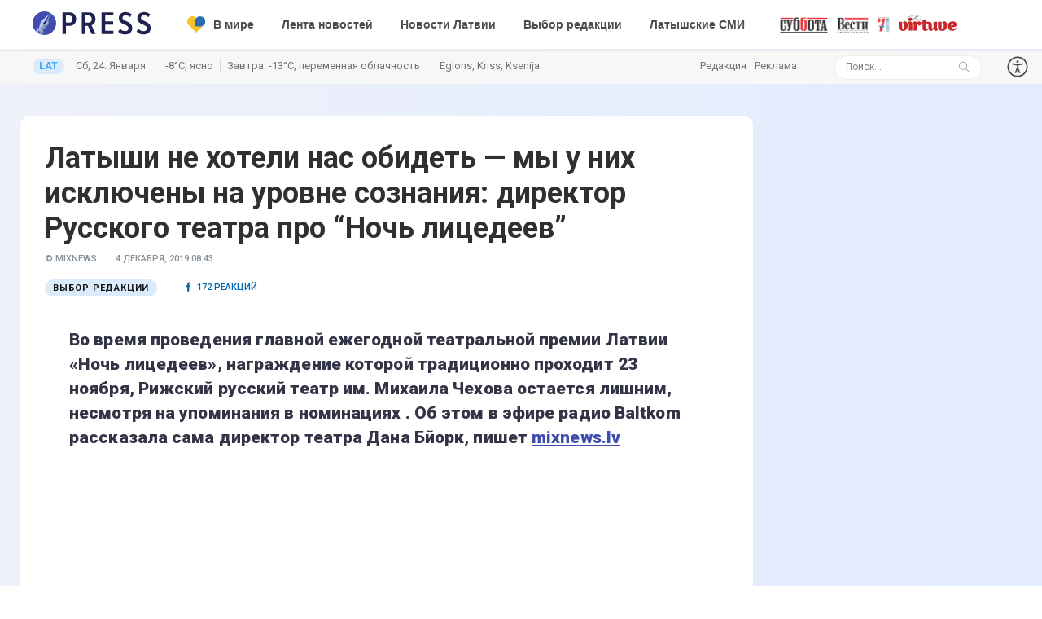

--- FILE ---
content_type: text/html; charset=UTF-8
request_url: https://press.lv/post/direktor-rizhskogo-russkogo-teatra-pro-noch-litsedeev-latyshi-ne-hoteli-nas-obidet-my-u-nih-isklyucheny-na-urovne-soznaniya
body_size: 21418
content:
<!DOCTYPE html>
<html class="no-js" lang="ru">
<head>

    <meta charset="utf-8">
    <meta http-equiv="x-ua-compatible" content="ie=edge">
              <title>Латыши не хотели нас обидеть — мы у них исключены на уровне сознания: директор Русского театра про “Ночь лицедеев” - Press.lv</title>
      <meta property="title" content="Латыши не хотели нас обидеть — мы у них исключены на уровне сознания: директор Русского театра про “Ночь лицедеев” - PRESS.LV"/>
      <meta property="description" content="Во время проведения главной ежегодной театральной премии Латвии «Ночь лицедеев», награждение которой традиционно проходит 23 ноября, Рижский русский театр им. Михаила Чехова остается лишним, несмотря на упоминания в номинациях . Об этом в эфире радио Baltkom рассказала сама директор театра Дана Бйорк, пишет mixnews.lv"/>
      <script type="application/ld+json">
        { 
          "@context": "https://schema.org",
          "@type": "NewsArticle",
          "headline": "Латыши не хотели нас обидеть — мы у них исключены на уровне сознания: директор Русского театра про “Ночь лицедеев”",
                    "articleSection": "Выбор редакции",
          "articleBody": "Во время проведения главной ежегодной театральной премии Латвии «Ночь лицедеев», награждение которой традиционно проходит 23 ноября, Рижский русский театр им. Михаила Чехова остается лишним, несмотря на упоминания в номинациях . Об этом в эфире радио Baltkom рассказала сама директор театра Дана Бйорк, пишет mixnews.lv",
          "datePublished": "2019-12-04T08:43:28+02:00",
          "dateModified": "2019-12-04T08:43:28+02:00",
          "author": [{
              "@type": "Organization",
              "name": "Press.lv",
              "url": "https://press.lv/post/direktor-rizhskogo-russkogo-teatra-pro-noch-litsedeev-latyshi-ne-hoteli-nas-obidet-my-u-nih-isklyucheny-na-urovne-soznaniya",
              "logo": {
                "@type": "imageObject",
                "url": "https://press.lv/themes/press/assets/mailing/press_logo.png"
                 }
            }]
        }
      </script>
      <meta property="title" content="Латыши не хотели нас обидеть — мы у них исключены на уровне сознания: директор Русского театра про “Ночь лицедеев” - PRESS.LV"/>
      <meta property="og:title" content="Латыши не хотели нас обидеть — мы у них исключены на уровне сознания: директор Русского театра про “Ночь лицедеев”"/>
      <meta property="og:description" content='Во время проведения главной ежегодной театральной премии Латвии «Ночь лицедеев», награждение которой традиционно проходит 23 ноября, Рижский русский театр им. Михаила Чехова остается лишним, несмотря на упоминания в номинациях . Об этом в эфире радио Baltkom рассказала сама директор театра Дана Бйорк, пишет mixnews.lv'/>
            <meta property="og:author" content=""/>
      <meta property="og:url" content="https://press.lv/post/direktor-rizhskogo-russkogo-teatra-pro-noch-litsedeev-latyshi-ne-hoteli-nas-obidet-my-u-nih-isklyucheny-na-urovne-soznaniya"/>
      <link rel="canonical" href="https://press.lv/post/direktor-rizhskogo-russkogo-teatra-pro-noch-litsedeev-latyshi-ne-hoteli-nas-obidet-my-u-nih-isklyucheny-na-urovne-soznaniya" />
              <meta property="og:ttl" content="345600" />
    <meta name="robots" content="max-image-preview:large">
    <meta name="pmail-verification" content="a899163fca1abd05e939c6258913e7c9">
    <meta name="viewport" content="width=device-width, initial-scale=1">
    <link rel="shortcut icon" href="/themes/press_/assets/favicon/favicon.ico">
    <link rel="icon" href="/themes/press_/assets/favicon/favicon.ico">  
    <link rel="stylesheet" href="/themes/press/assets/css/style.css?v=1769248149">
    <link rel="stylesheet" href="/themes/press/assets/css/widgets.css?v=1769248149">
    <link rel="stylesheet" href="/themes/press/assets/css/comments.css?v=1769248149">
    <link rel="stylesheet" href="/themes/press/assets/css/color.css?v=1769248149">
    <link rel="stylesheet" href="/themes/press/assets/css/responsive.css?v=1769248149">
    <link rel="preconnect" href="https://fonts.googleapis.com">
    <link rel="preconnect" href="https://fonts.gstatic.com" crossorigin>
    <link href="https://fonts.googleapis.com/css2?family=Roboto:ital,wght@0,100;0,300;0,400;0,500;0,700;0,900;1,100;1,300;1,400;1,500;1,700;1,900&family=Stalinist+One&display=swap" rel="stylesheet">

     

    <script>
        window.dataLayer = window.dataLayer || [];
        function gtag() {
            dataLayer.push(arguments);
        }

        gtag('consent', 'default', {
            ad_storage: 'denied',
            analytics_storage: 'denied',
            ad_user_data: 'denied',
            ad_personalization: 'denied',
            functionality_storage: 'granted',
            security_storage: 'granted',
            personalization_storage: 'denied'
        });
    </script>

    <script async src="https://fundingchoicesmessages.google.com/i/pub-3987818990020725?ers=1"></script>

    <script async src="https://www.googletagmanager.com/gtag/js?id=G-P5Y60RJBLB"></script>
    <script>
        gtag('js', new Date());
        gtag('config', 'G-P5Y60RJBLB', { anonymize_ip: true });
    </script>

    <script>
        (function() {
            var adsLoaded = false;

            function loadAdsScripts() {
                if (adsLoaded) return;
                adsLoaded = true;

                var gpt = document.createElement('script');
                gpt.async = true;
                gpt.src = 'https://securepubads.g.doubleclick.net/tag/js/gpt.js';
                gpt.setAttribute('data-block-on-consent', 'ad_storage');
                gpt.crossOrigin = 'anonymous';
                document.head.appendChild(gpt);

                var ads = document.createElement('script');
                ads.async = true;
                ads.src = 'https://pagead2.googlesyndication.com/pagead/js/adsbygoogle.js?client=ca-pub-3987818990020725';
                ads.setAttribute('data-block-on-consent', 'ad_storage');
                ads.crossOrigin = 'anonymous';
                document.head.appendChild(ads);

                window.adsbygoogle = window.adsbygoogle || [];
            }

            function grantAdConsent() {
                gtag('consent', 'update', {
                    ad_storage: 'granted',
                    analytics_storage: 'granted',
                    ad_user_data: 'granted',
                    ad_personalization: 'granted',
                    personalization_storage: 'granted',
                    functionality_storage: 'granted',
                    security_storage: 'granted'
                });
                loadAdsScripts();
            }

            window.googlefc = window.googlefc || {};
            window.googlefc.callbackQueue = window.googlefc.callbackQueue || [];
            window.googlefc.callbackQueue.push(function(arg) {
                try {
                    grantAdConsent();
                } catch (e) {}
            });
        })();
    </script>

    <script>
        (function() {
            var gemiusLoaded = false;

            function loadGemius() {
                if (gemiusLoaded) return;
                gemiusLoaded = true;

                window.pp_gemius_identifier = '1vzqxiu7f_NHE6gjlzxnWZYUnH4FfCQpr1p8VImi5kr.R7';

                function gemius_pending(i) {
                    window[i] = window[i] || function() {
                        var x = window[i + '_pdata'] = window[i + '_pdata'] || [];
                        x[x.length] = Array.prototype.slice.call(arguments, 0);
                    };
                }

                (function(cmds) {
                    var c;
                    while (c = cmds.pop()) gemius_pending(c);
                })([
                    'gemius_cmd',
                    'gemius_hit',
                    'gemius_event',
                    'gemius_init',
                    'pp_gemius_hit',
                    'pp_gemius_event',
                    'pp_gemius_init'
                ]);

                window.pp_gemius_cmd = window.pp_gemius_cmd || window.gemius_cmd;

                (function(d, t) {
                    try {
                        var gt = d.createElement(t);
                        var s = d.getElementsByTagName(t)[0];
                        var l = 'http' + ((location.protocol === 'https:') ? 's' : '');
                        gt.async = true;
                        gt.defer = true;
                        gt.src = l + '://galv.hit.gemius.pl/xgemius.min.js';
                        s.parentNode.insertBefore(gt, s);
                    } catch (e) {}
                })(document, 'script');
            }

            function handleTcData(tcData, success) {
                if (!success || !tcData) return;
                if (tcData.eventStatus !== 'tcloaded' && tcData.eventStatus !== 'useractioncomplete') return;

                var purposes = tcData.purpose && tcData.purpose.consents ? tcData.purpose.consents : null;
                var li = tcData.purpose && tcData.purpose.legitimateInterests ? tcData.purpose.legitimateInterests : null;

                var analyticsConsent =
                    (purposes && (purposes[7] || purposes[10])) ||
                    (li && (li[7] || li[10]));

                if (analyticsConsent) {
                    loadGemius();
                }
            }

            function initTcfListener() {
                if (typeof __tcfapi !== 'function') return;

                __tcfapi('addEventListener', 2, function(ret, success) {
                    handleTcData(ret, success);
                });

                __tcfapi('getTCData', 2, function(tcData, success) {
                    handleTcData(tcData, success);
                });
            }

            if (document.readyState === 'complete') {
                initTcfListener();
            } else {
                window.addEventListener('load', initTcfListener);
            }
        })();
    </script> 


    
        
</head>

<body>

    <!-- Google Tag Manager (noscript) -->
<noscript><iframe src="https://www.googletagmanager.com/ns.html?id=GTM-M6SXDGPT"
height="0" width="0" style="display:none;visibility:hidden"></iframe></noscript>
<!-- End Google Tag Manager (noscript) -->

	
    
    
            <script>
  window.googletag = window.googletag || {cmd: []};
  googletag.cmd.push(function() {
    googletag.defineSlot('/155481300/top-scroll', [1, 2], 'div-gpt-ad-1689243738890-0').addService(googletag.pubads());
    googletag.pubads().enableSingleRequest();
    googletag.pubads().collapseEmptyDivs();
    googletag.enableServices();
  });
</script>
<!-- /155481300/top-scroll -->
<div id='div-gpt-ad-1689243738890-0'>
  <script>
    googletag.cmd.push(function() { googletag.display('div-gpt-ad-1689243738890-0'); });
  </script>
</div>        <script>
  window.googletag = window.googletag || {cmd: []};
  googletag.cmd.push(function() {
    googletag.defineSlot('/155481300/horizon', ['fluid'], 'div-gpt-ad-1724317687733-0').addService(googletag.pubads());
    googletag.pubads().enableSingleRequest();
    googletag.enableServices();
  });
</script>
<!-- /155481300/horizon -->
<div id='div-gpt-ad-1724317687733-0'>
  <script>
    googletag.cmd.push(function() { googletag.display('div-gpt-ad-1724317687733-0'); });
  </script>
</div>


    
   
        
                        <script>
              window.googletag = window.googletag || {cmd: []};
              googletag.cmd.push(function() {
                googletag.defineSlot('/155481300/monst', [1, 1], 'div-gpt-ad-1730117083563-0').addService(googletag.pubads());
                googletag.pubads().enableSingleRequest();
                googletag.enableServices();
              });
            </script>
            <!-- /155481300/monst -->
            <div id='div-gpt-ad-1730117083563-0'>
                  <script>
                    googletag.cmd.push(function() { googletag.display('div-gpt-ad-1730117083563-0'); });
                  </script>
            </div>
                                

        <header class="main-header header-style-2 mb-20">
            <div class="header-bottom header-sticky background-white text-center">
                <div class="scroll-progress gradient-bg-1"></div>
                
                <div class="mobile_menu d-lg-none d-block"></div>
                <div class="container">
                    <div class="row">
                        <div class="col-lg-2 col-md-3" style="max-width: 175px;">
                            <div class="header-logo d-none d-lg-block text-left">
                                    <a href="/">                                       <img class="logo-img d-inline" src="/themes/press_/assets/PRESS_logo.svg" style="    height: 29px;margin-top:-5px;" alt="Press.lv - Новости, которые касаются Вас!">
                                                                           </a>
                                </div>
                                <div class="logo-tablet d-md-inline d-lg-none d-none"> 
                                    <a href="/">
                                        <img class="logo-img d-inline" src="/themes/press_/assets/PRESS_logo.svg" alt="Press.lv - Новости, которые касаются Вас!">
                                    </a>
                                </div>
                                <div class="logo-mobile d-block d-md-none">
                                    
                                    <a href="/">
                                        <img class="logo-img d-inline" src="/themes/press_/assets/PRESS_logo.svg" alt="Press.lv - Новости, которые касаются Вас!">
                                                                            </a>
                                    <a target="_blank" href="https://lat.press.lv" class="header-latv mobile-only">LAT</a>
                                                                                                        </div>
                        </div>
                        <div class="col-lg-10 col-md-9 main-header-navigation">
                          
                            <div class="main-nav text-left float-lg-left float-md-right">

                            <ul class="mobi-menu d-none menu-3-columns" id="navigation">
                                <li class="cat-item mt-10"> 
                                        <a href="/lenta">Лента новостей</a>
                                </li> 
                                                                                                                                                                <li class="cat-item">
                                        <a href="/cat/videoreportazh/1"><img style="position: relative;top: -1px;height: 20px;    background: transparent !important;" src="/themes/press/assets/imgs/yt.svg">Видео</a>
                                </li> 
                                
                                <li class="cat-item"><a href="/cat/vybor-redaktsii/1">Выбор редакции</a></li>
                                <li class="cat-item"><a href="/cat/novosti-latvii/1">Латвия</a></li>
                                
                                <li class="cat-item"><a href="/cat/latyshskie-smi/1">Латышские СМИ</a></li>
                                <li class="cat-item"><a href="/post/kinoafisha-12-dekabrya-18-dekabrya" style="text-transform: uppercase;
    font-family: 'Stalinist One', sans-serif;
    font-size: 13px;
    color: #bc34ff;">Киноафиша</a></li>
                                <li class="cat-item"><a href="/cat/mir/1"><img style="position: relative;top: -1px;height: 20px;margin-right: 2px;    background: transparent !important;" src="/themes/press/assets/ukr-support.svg"> В мире</a></li>
                                <li class="cat-item"><a href="/cat/chp-i-kriminal/1">ЧП</a></li> 
                                <li class="cat-item"><a href="/cat/biznes/1">Бизнес</a></li>

                                <li class="cat-item"><a href="/cat/istoriya-i-kultura/1">История и культура</a></li>
                                <li class="cat-item"><a href="/cat/zdorove/1" style="    color: #ec008c;">Азбука здоровья</a></li>
                                
                                <li class="cat-item"><a href="/cat/dlya-nastroeniya/1">Всюду жизнь</a></li>
                                <li class="cat-item"><a href="/cat/nauka-i-tehnologii/1">Наука</a></li>
                                <li class="cat-item"><a href="/cat/mneniya/1">Мнения экспертов</a></li>
                                <li class="cat-item"><a href="/cat/yuridicheskaya-konsultatsiya">Юридическая консультация</a></li>

                                <li class="cat-item mt-20 text-muted" style="    margin-bottom: 10px;"><a style="    color: #404dae!important;" href="/redakcija">Редакция</a></li>
                                <li class="cat-item text-muted" style="    margin-bottom: 10px;"><a style="    color: #404dae!important;" href="/reklama">Реклама</a></li>
                                <li>
                                    <form style="display:flex;" data-request="onSearch" class="mt-10">
                                        <input style="    display: flex; line-height: 1;" type="text" class="ml-0 search_field" placeholder="Поиск..." value="" name="s">
                                        <span class="search-icon"><i class="ti-search mr-5"></i></span>
                                    </form>
                                </li>
                                                                
                                
                            </ul>
                            <nav>
                                <ul class="main-menu d-none d-lg-inline">
                                            
                                                                                                            <li class="mega-menu-item">
                                        <a href="/cat/mir/1"><img style="position: relative;top: -1px;height: 20px;margin-right: 10px;background: transparent!important;" src="/themes/press/assets/ukr-support.svg">В мире</a>
                                    </li>

                                   
                                    <li class="mega-menu-item">
                                        <a href="/lenta">Лента новостей</a>
                                    </li> 

                                                                    <li class="mega-menu-item">
                                                                        <a href="/cat/novosti-latvii">Новости Латвии</a>
                                                                                                                                                <div class="sub-mega-menu">
                                                                                                                                                        <div class="tab-content" style="width: 100%;">
                                                                                <div class="tab-pane show active" id="news-0" role="tabpanel">
                                                                                    <div class="row">
                                                                                                                                                                                                                                                                                <div class="col-3 post-module-1">
                                                                                                <div class="post-thumb d-flex border-radius-5 img-hover-scale mb-15">
                                                                                                    <a href="https://press.lv/post/pereplatili-110-tysyach-evro-assotsiatsiya-obvinyaet-rigas-siltums-v-pereplate-za-teplo">
                                                                                                        <img src="https://img.press.lv/slir/w254-h186-c254x186-q90/https://img.press.lv/2021/11/LET_24627313-e1736785602178.jpg" alt="">
                                                                                                    </a>
                                                                                                </div>
                                                                                                <div class="post-content media-body">
                                                                                                    <h6 class="post-title mb-10 text-limit-4-row"><a href="">«Переплатили 110 тысяч евро». Ассоциация обвиняет Rīgas siltums в переплате за тепло </a>
                                                                                                        </h6>
                                                                                                    <div class="entry-meta meta-1 font-x-small color-grey">
                                                                                                        <span class="post-on">4 часа назад</span>
                                                                                                    </div>
                                                                                                </div>
                                                                                            </div>
                                                                                                                                                                                                                                                                                                                                                                            <div class="col-3 post-module-1">
                                                                                                <div class="post-thumb d-flex border-radius-5 img-hover-scale mb-15">
                                                                                                    <a href="https://press.lv/post/bez-shtrafov-i-po-chastyam-riga-gotovit-poslablenie-po-otopleniyu">
                                                                                                        <img src="https://img.press.lv/slir/w254-h186-c254x186-q90/https://img.press.lv/2019/09/76576544.png" alt="">
                                                                                                    </a>
                                                                                                </div>
                                                                                                <div class="post-content media-body">
                                                                                                    <h6 class="post-title mb-10 text-limit-4-row"><a href="">«Без штрафов и по частям»: Рига готовит послабление по отоплению </a>
                                                                                                        </h6>
                                                                                                    <div class="entry-meta meta-1 font-x-small color-grey">
                                                                                                        <span class="post-on">4 часа назад</span>
                                                                                                    </div>
                                                                                                </div>
                                                                                            </div>
                                                                                                                                                                                                                                                                                                                                                                            <div class="col-3 post-module-1">
                                                                                                <div class="post-thumb d-flex border-radius-5 img-hover-scale mb-15">
                                                                                                    <a href="https://press.lv/post/molodezh-v-evrope-vse-rezhe-rabotaet-vo-vremya-ucheby">
                                                                                                        <img src="https://img.press.lv/slir/w254-h186-c254x186-q90/https://img.press.lv/2024/02/Publicit-tes-foto_TSI_Olimpiade_2019_2.jpg" alt="">
                                                                                                    </a>
                                                                                                </div>
                                                                                                <div class="post-content media-body">
                                                                                                    <h6 class="post-title mb-10 text-limit-4-row"><a href="">Молодежь в Европе все реже работает во время учебы </a>
                                                                                                        </h6>
                                                                                                    <div class="entry-meta meta-1 font-x-small color-grey">
                                                                                                        <span class="post-on">15 часов назад</span>
                                                                                                    </div>
                                                                                                </div>
                                                                                            </div>
                                                                                                                                                                                                                                                                                                                                                                            <div class="col-3 post-module-1">
                                                                                                <div class="post-thumb d-flex border-radius-5 img-hover-scale mb-15">
                                                                                                    <a href="https://press.lv/post/ni-odna-bolnitsa-ne-zakroetsya-minzdrav-o-reforme-do-2029">
                                                                                                        <img src="https://img.press.lv/slir/w254-h186-c254x186-q90/https://img.press.lv/2025/12/LET_24603376-scaled.jpg" alt="">
                                                                                                    </a>
                                                                                                </div>
                                                                                                <div class="post-content media-body">
                                                                                                    <h6 class="post-title mb-10 text-limit-4-row"><a href="">«Ни одна больница не закроется»: Минздрав о реформе до 2029 </a>
                                                                                                        </h6>
                                                                                                    <div class="entry-meta meta-1 font-x-small color-grey">
                                                                                                        <span class="post-on">19 часов назад</span>
                                                                                                    </div>
                                                                                                </div>
                                                                                            </div>
                                                                                                                                                                                                                                                                                                                                                                                                                                                            </div>
                                                                                    <a href="/cat/novosti-latvii" target="_blank" class="pl-10 pt-5 pb-5 pr-10 ml-0 btn btn-primary read-more" style="width: 130px;margin-top: 20px;">Все новости</a>
                                                                                </div>
                                                                                
                                                                            </div>
                                                                        </div>
                                                                                                                                            </li>

                                                                    <li class="mega-menu-item">
                                                                        <a href="/cat/vybor-redaktsii/1">Выбор редакции</a>
                                                                                                                                                <div class="sub-mega-menu">
                                                                                                                                                        <div class="tab-content" style="width: 100%;">
                                                                                <div class="tab-pane show active" id="news-0" role="tabpanel">
                                                                                    <div class="row">
                                                                                                                                                                                                                                                                                <div class="col-3 post-module-1">
                                                                                                <div class="post-thumb d-flex border-radius-5 img-hover-scale mb-15">
                                                                                                    <a href="https://press.lv/post/latyshskij-pod-ugrozoj-a-russkie-ne-menshinstvo-langa-vzelas-na-hanova">
                                                                                                        <img src="https://img.press.lv/slir/w254-h186-c254x186-q90/https://img.press.lv/2026/01/Snimok-ekrana-2026-01-23-115225.png" alt="">
                                                                                                    </a>
                                                                                                </div>
                                                                                                <div class="post-content media-body">
                                                                                                    <h6 class="post-title mb-10 text-limit-4-row"><a href="">Латышский под угрозой, а русские &#8212; не меньшинство: Ланга взъелась на Ханова </a>
                                                                                                        </h6>
                                                                                                    <div class="entry-meta meta-1 font-x-small color-grey">
                                                                                                        <span class="post-on">2 часа назад</span>
                                                                                                    </div>
                                                                                                </div>
                                                                                            </div>
                                                                                                                                                                                                                                                                                                                                                                            <div class="col-3 post-module-1">
                                                                                                <div class="post-thumb d-flex border-radius-5 img-hover-scale mb-15">
                                                                                                    <a href="https://press.lv/post/budete-smeyatsya-no-moi-sosedi-vzroslye-lyudi-brante-zasvetila-domovoj-chat">
                                                                                                        <img src="https://img.press.lv/slir/w254-h186-c254x186-q90/https://img.press.lv/2020/11/8950606006777.png" alt="">
                                                                                                    </a>
                                                                                                </div>
                                                                                                <div class="post-content media-body">
                                                                                                    <h6 class="post-title mb-10 text-limit-4-row"><a href="">Будете смеяться, но мои соседи &#8212; взрослые люди: Бранте засветила домовой чат </a>
                                                                                                        </h6>
                                                                                                    <div class="entry-meta meta-1 font-x-small color-grey">
                                                                                                        <span class="post-on">2 часа назад</span>
                                                                                                    </div>
                                                                                                </div>
                                                                                            </div>
                                                                                                                                                                                                                                                                                                                                                                            <div class="col-3 post-module-1">
                                                                                                <div class="post-thumb d-flex border-radius-5 img-hover-scale mb-15">
                                                                                                    <a href="https://press.lv/post/devushki-nosite-s-soboj-elektroshoker-zhiteli-kengaragsa-preduprezhdayut-o-neladnom">
                                                                                                        <img src="https://img.press.lv/slir/w254-h186-c254x186-q90/https://img.press.lv/2021/12/262948494_5271387936207927_3253945223186820032_n.jpg" alt="">
                                                                                                    </a>
                                                                                                </div>
                                                                                                <div class="post-content media-body">
                                                                                                    <h6 class="post-title mb-10 text-limit-4-row"><a href="">Девушки, носите с собой электрошокер! Жители Кенгарагса предупреждают о неладном </a>
                                                                                                        </h6>
                                                                                                    <div class="entry-meta meta-1 font-x-small color-grey">
                                                                                                        <span class="post-on">3 часа назад</span>
                                                                                                    </div>
                                                                                                </div>
                                                                                            </div>
                                                                                                                                                                                                                                                                                                                                                                            <div class="col-3 post-module-1">
                                                                                                <div class="post-thumb d-flex border-radius-5 img-hover-scale mb-15">
                                                                                                    <a href="https://press.lv/post/minus-million-turistov-v-god-kto-zakryl-parom-mezhdu-rigoj-i-stokgolmom">
                                                                                                        <img src="https://img.press.lv/slir/w254-h186-c254x186-q90/https://img.press.lv/2025/09/Tallink-scaled-e1769156093991.jpg" alt="">
                                                                                                    </a>
                                                                                                </div>
                                                                                                <div class="post-content media-body">
                                                                                                    <h6 class="post-title mb-10 text-limit-4-row"><a href="">Минус миллион туристов в год: кто закрыл паром между Ригой и Стокгольмом? </a>
                                                                                                        </h6>
                                                                                                    <div class="entry-meta meta-1 font-x-small color-grey">
                                                                                                        <span class="post-on">4 часа назад</span>
                                                                                                    </div>
                                                                                                </div>
                                                                                            </div>
                                                                                                                                                                                                                                                                                                                                                                                                                                                            </div>
                                                                                    <a href="/cat/vybor-redaktsii/1" target="_blank" class="pl-10 pt-5 pb-5 pr-10 ml-0 btn btn-primary read-more" style="width: 130px;margin-top: 20px;">Все новости</a>
                                                                                </div>
                                                                                
                                                                            </div>
                                                                        </div>
                                                                                                                                            </li>

                                                                    <li class="mega-menu-item">
                                                                        <a href="/cat/latyshskie-smi/1">Латышские СМИ</a>
                                                                                                                                                <div class="sub-mega-menu">
                                                                                                                                                        <div class="tab-content" style="width: 100%;">
                                                                                <div class="tab-pane show active" id="news-0" role="tabpanel">
                                                                                    <div class="row">
                                                                                                                                                                                                                                                                            <div class="col-3 post-module-1">
                                                                                                <div class="post-thumb d-flex border-radius-5 img-hover-scale mb-15">
                                                                                                    <a href="https://press.lv/post/chempion-mira-mierinya-vydvinula-trampa-na-nobelya">
                                                                                                        <img src="https://img.press.lv/slir/w254-h186-c254x186-q90/https://img.press.lv/2025/09/LET_24867723-scaled.jpg" alt="">
                                                                                                    </a>
                                                                                                </div>
                                                                                                <div class="post-content media-body">
                                                                                                    <h6 class="post-title mb-10 text-limit-4-row"><a href="">«Чемпион мира»: Миериня выдвинула Трампа на Нобеля </a>
                                                                                                        </h6>
                                                                                                    <div class="entry-meta meta-1 font-x-small color-grey">
                                                                                                        <span class="post-on">3 дня назад</span>
                                                                                                    </div>
                                                                                                </div>
                                                                                            </div>
                                                                                                                                                                                                                                                                                                                                                                        <div class="col-3 post-module-1">
                                                                                                <div class="post-thumb d-flex border-radius-5 img-hover-scale mb-15">
                                                                                                    <a href="https://press.lv/post/sistema-musor-roditeli-rugayut-shkolu-i-kompetentsii">
                                                                                                        <img src="https://img.press.lv/slir/w254-h186-c254x186-q90/https://img.press.lv/2024/11/LET_8780056-scaled.jpg" alt="">
                                                                                                    </a>
                                                                                                </div>
                                                                                                <div class="post-content media-body">
                                                                                                    <h6 class="post-title mb-10 text-limit-4-row"><a href="">«Система &#8212; мусор»: родители ругают школу и «компетенции» </a>
                                                                                                        </h6>
                                                                                                    <div class="entry-meta meta-1 font-x-small color-grey">
                                                                                                        <span class="post-on">3 дня назад</span>
                                                                                                    </div>
                                                                                                </div>
                                                                                            </div>
                                                                                                                                                                                                                                                                                                                                                                        <div class="col-3 post-module-1">
                                                                                                <div class="post-thumb d-flex border-radius-5 img-hover-scale mb-15">
                                                                                                    <a href="https://press.lv/post/uspeyut-li-postroit-rail-baltica-k-2030-godu-pri-roste-smety-ona-vyrosla-do-23-8-mlrd">
                                                                                                        <img src="https://img.press.lv/slir/w254-h186-c254x186-q90/https://img.press.lv/2026/01/rail-scaled.jpg" alt="">
                                                                                                    </a>
                                                                                                </div>
                                                                                                <div class="post-content media-body">
                                                                                                    <h6 class="post-title mb-10 text-limit-4-row"><a href="">Успеют ли построить Rail Baltica к 2030 году при росте сметы? Она выросла до 23,8 млрд </a>
                                                                                                        </h6>
                                                                                                    <div class="entry-meta meta-1 font-x-small color-grey">
                                                                                                        <span class="post-on">4 дня назад</span>
                                                                                                    </div>
                                                                                                </div>
                                                                                            </div>
                                                                                                                                                                                                                                                                                                                                                                        <div class="col-3 post-module-1">
                                                                                                <div class="post-thumb d-flex border-radius-5 img-hover-scale mb-15">
                                                                                                    <a href="https://press.lv/post/pudans-latviya-nahoditsya-v-rossijskom-spiske-podlezhashhih-nakazaniyu">
                                                                                                        <img src="https://img.press.lv/slir/w254-h186-c254x186-q90/https://img.press.lv/2025/06/LET_24834391-scaled-e1767600392235.jpg" alt="">
                                                                                                    </a>
                                                                                                </div>
                                                                                                <div class="post-content media-body">
                                                                                                    <h6 class="post-title mb-10 text-limit-4-row"><a href="">Пуданс: Латвия находится в российском &#171;списке, подлежащих наказанию&#187; </a>
                                                                                                        </h6>
                                                                                                    <div class="entry-meta meta-1 font-x-small color-grey">
                                                                                                        <span class="post-on">4 дня назад</span>
                                                                                                    </div>
                                                                                                </div>
                                                                                            </div>
                                                                                                                                                                                                                                                                                                                                                                                                                                                        </div>
                                                                                    <a href="/cat/latyshskie-smi/1" target="_blank" class="pl-10 pt-5 pb-5 pr-10 ml-0 btn btn-primary read-more" style="width: 130px;margin-top: 20px;">Все новости</a>
                                                                                </div>
                                                                                
                                                                            </div>
                                                                        </div>
                                                                                                                                            </li>
                                                                    
                                                                        

                                                                      
                                                                   
                                                                    
                                                                </ul>
                                </nav>
                            </div>
                            <div class="d-inline ml-0 gazeti float-center desktop-only">
                                                                <div class="header-logos">
                                    <a href="/cat/subbota/1"><img src="https://press.lv/themes/press/assets/subbota.svg" alt="Суббота" style="    background: transparent !important;"></a>
                                    <a href="/cat/latviyskie-vesti/1"><img src="https://press.lv/themes/press/assets/vesti.svg" alt="Вести еженедельник" style="    background: transparent !important;"></a>
                                    <a href="/cat/7-supersekretov/1"><img src="https://press.lv/themes/press/assets/7sekretov.svg" alt="7 Супер Секретов" style="    background: transparent !important;"></a>
                                    <a href="https://mvirtuve.press.lv/"><img style="margin-top:-5px;background: transparent !important;" src="https://mvirtuve.press.lv/themes/mjv/assets/images/logo.svg" alt="Mājas virtuve"></a>
                                </div>
                            </div>
                        </div>
                    </div>
                </div>
            </div>
            <div class="p-5 desktop-only" style="background: rgb(247 247 247);border-top: 2px #e9e9e9 solid;    margin-top: 1px;">
                <div class="container">
                    <div class="row">
                        <div class="col-8">
                                                        <a target="_blank" href="https://lat.press.lv" class="header-latv">LAT</a>
                            <span class="header--date--today text-muted font-small">Сб, 24. Января</span>
                            <span class="header--imenini weather-data text-muted font-small ml-20"><span class="w-today"></span> <i></i> Завтра: <span class="w-tomorrow"></span></span>
                            <span class="header--imenini  text-muted font-small ml-20" style="    white-space: nowrap;
    max-width: 161px;
    overflow: hidden;
    text-overflow: ellipsis;
    height: 22px;
    display: inline-flex;"><span>Eglons, Kriss, Ksenija</span></span>
                        </div>
                        <div class="col-4 text-right">
                            <div class="row">
                                <div class="col-6 text-left">
                                    <ul class="nav-mini text-muted font-small" style="display: inline-flex;">
                                        <li><a href="/redakcija">Редакция</a></li>
                                        <li><a href="/reklama">Реклама</a></li>
                                    </ul>
                                </div>
                               
                                 <div class="col-5">
                                    <form data-request="onSearch" class="search-form d-lg-inline position-relative d-none">
                                        <input type="text" class="search_field" placeholder="Поиск..." value="" name="s">
                                        <span class="search-icon"><i class="ti-search mr-5"></i></span>
                                    </form>
                                </div>
                                <div class="col-1">
                                                                        <a class="accesibility-trigger">
                                        <img src="/themes/press/assets/accessibility.svg" alt="Доступность" style="    background: transparent !important;">
                                    </a>
                                    <div class="accesibility-dropdown" role="menu" aria-hidden="true">
                                        <div class="row visual-tools">
                                            <div class="col-12">
                                                <h5>Размер шрифта</h5>
                                                <div class="font-size-block">
                                                    <div class="block-btns row">
                                                        <button class="block-btn" data-size="font-size-1-00x" role="menuitem" aria-label="Размер шрифта 100%">100%</button>
                                                        <button class="block-btn" data-size="font-size-1-25x" role="menuitem" aria-label="Размер шрифта 150%">150%</button>
                                                        <button class="block-btn" data-size="font-size-1-50x" role="menuitem" aria-label="Размер шрифта 200%">200%</button>
                                                    </div>
                                                </div>
                                            </div>
                                            <div class="col-12 mt-10">
                                                <h5>Контрастность</h5>
                                                <div class="contrast-block">
                                                    <div class="block-btns row">
                                                        <button class="block-btn" id="contrast-1" data-contrast="contrast-1" role="menuitem" aria-label="Контраст страницы по умолчанию">
                                                            <svg xmlns="http://www.w3.org/2000/svg" width="24" height="24" viewBox="0 0 24 24" fill="none" stroke="currentColor" stroke-width="2" stroke-linecap="round" stroke-linejoin="round"><circle cx="12" cy="12" r="10"></circle><path d="M12 2v20"></path></svg>
                                                        </button>
                                                        <button class="block-btn" id="contrast-2" data-contrast="contrast-2" role="menuitem" aria-label=" Контрастность страницы — белое на черном">
                                                            <svg xmlns="http://www.w3.org/2000/svg" width="24" height="24" viewBox="0 0 24 24" fill="black" stroke="white" stroke-width="2" stroke-linecap="round" stroke-linejoin="round"><circle cx="12" cy="12" r="10" fill="black"></circle></svg>
                                                        </button>
                                                        <button class="block-btn" id="contrast-3" data-contrast="contrast-3" role="menuitem" aria-label="Контраст страницы черный на желтом">
                                                            <svg xmlns="http://www.w3.org/2000/svg" width="24" height="24" viewBox="0 0 24 24" fill="yellow" stroke="black" stroke-width="2" stroke-linecap="round" stroke-linejoin="round"><circle cx="12" cy="12" r="10" fill="yellow"></circle></svg>
                                                        </button>
                                                        <button class="block-btn" id="contrast-4" data-contrast="contrast-4" role="menuitem" aria-label="Контраст страницы желтый на черном">
                                                            <svg xmlns="http://www.w3.org/2000/svg" width="24" height="24" viewBox="0 0 24 24" fill="black" stroke="yellow" stroke-width="2" stroke-linecap="round" stroke-linejoin="round"><circle cx="12" cy="12" r="10" fill="black"></circle></svg>
                                                        </button>
                                                    </div>
                                                </div>
                                            </div>
                                        </div>
                                    </div>
                                                                    </div>
                           
                            </div>
                        </div>
                    </div>
                </div>

                                            </div>
                    </header>    <!-- Main Wrap Start -->
        <main class="position-relative post-layer">
            
            <div class="container">
                <div class="ad-container mb-20 mt-20 desktop-only">
    <script>
          googletag.cmd.push(function() {
            googletag.defineSlot('/155481300/press_lv_giga', [[1200, 220],[1200, 250]], 'press_lv_giga1').addService(googletag.pubads());
          });
    </script>
     <div id='press_lv_giga1' style=''>
         <script>
            googletag.cmd.push(function() { googletag.display('press_lv_giga1'); });
         </script>
      </div>
</div>                <div class="row mb-30 post-before-lead">
                    <div class="col-lg-9 col-md-12 p-30 bg-white border-radius-15">
                        <div class="entry-header entry-header-1 mb-30">
                                                        <h1 class="post-title mb-10">
                               Латыши не хотели нас обидеть — мы у них исключены на уровне сознания: директор Русского театра про “Ночь лицедеев” 
                                                           </h1>
                            <div class="entry-meta meta-1 font-x-small color-grey text-uppercase">
                                <span class="post-by">© Mixnews</span>
                                <span class="post-on">4 декабря, 2019 08:43</span>
                                
                                <p class="font-x-small mt-20 desktop-only entry-meta meta-0">
                                                                                                            <span class="post-in background2 text-primary font-x-small"><a style="" href="/cat/vybor-redaktsii">Выбор редакции</a></span>
                                                                        <span style="    font-size: 11px!important;font-weight: 500;letter-spacing: 0px;" class="card-meta--likes font-small "><i class="ti-facebook mr-5"></i>172 реакций</span>
                                                                    </p>
                            </div>
                            
                        </div>
                                               <div class="single-excerpt pl-30 pt-0">
                           <p><strong>Во время проведения главной ежегодной театральной премии Латвии «Ночь лицедеев», награждение которой традиционно проходит 23 ноября, Рижский русский театр им. Михаила Чехова остается лишним, несмотря на упоминания в номинациях . Об этом в эфире радио Baltkom рассказала сама директор театра Дана Бйорк, пишет <a href="https://mixnews.lv/exclusive/2019/12/03/glava-rizhskogo-russkogo-teatra-tak-zaprogrammirovano-my-avtomaticheski-isklyucheny/">mixnews.lv</a></strong></p>
                        </div>               
                    </div>
                   
                    <div class="col-lg-3 col-md-12 sidebar-right sticky-sidebar desktop-only">
                        <div class="mb-5" style="position:sticky;top:70px;">
    <div class="ad-container">
              <script>
          googletag.cmd.push(function() {
            googletag.defineSlot('/155481300/press_lv_absolute', [300, 600], 'div-gpt-ad-1648275994068-1769248149').addService(googletag.pubads());
            googletag.pubads().enableSingleRequest();
            googletag.pubads().collapseEmptyDivs();
            googletag.enableServices();
          });
        </script>
      
        <div id='div-gpt-ad-1648275994068-1769248149' style="width: 300px; height: 600px;">
          <script>
            googletag.cmd.push(function() { googletag.display('div-gpt-ad-1648275994068-1769248149'); });
          </script>
        </div>
    </div>
</div>   
                    </div>
                    
                </div>
            </div>

             <div class="mb-30 desktop-only">
    <div class="ad-container">

              <script>
          googletag.cmd.push(function() {
            googletag.defineSlot('/155481300/press_lv_wide_full', [1140, 300], 'div-gpt-ad-1648294568-1769248149').addService(googletag.pubads());
            googletag.pubads().enableSingleRequest();
            googletag.pubads().collapseEmptyDivs();
            googletag.enableServices();
          });
        </script>
      
        <div id='div-gpt-ad-1648294568-1769248149'>
          <script>
            googletag.cmd.push(function() { googletag.display('div-gpt-ad-1648294568-1769248149'); });
          </script>
        </div>

        
    </div>
</div>

 <div class="mb-30 mobile-only">
    <div class="ad-container" style="display: block;">
                <ins class="adsbygoogle"
             style="display:block"
             data-ad-client="ca-pub-3987818990020725"
             data-ad-slot="8290336139"
             data-ad-format="auto"
             data-full-width-responsive="true"></ins>
        <script>
             (adsbygoogle = window.adsbygoogle || []).push({});
        </script>
    </div>
</div>
            <div class="container post-after-lead">
                <div class="row mb-20">
                    <div class="col-lg-9 col-md-12 p-30 bg-white border-radius-15"> 
                        <div class="entry-main-content p-30 bg-white">

                             
<p>«Сколько я себя помню в Русском театре, постоянно присутствовало во мне ощущение, что мы отчуждены. Мы стараемся быть очень открытыми. Этому способствуют закулисные дела, атмосфера… Латвийские театры стали дружны – мы обмениваемся актерами, режиссерами, сценографами, но как только приходит время премии «Ночь лицедеев», то мы сразу чувствуем себя на периферии этого театрального праздника», – отметила Бйорк.</p>
<p>Она уточнила, что Рижский русский театр сам, возможно, многие годы по каким-то причинам отстранялся.</p>
<p>«Но мы сейчас стараемся эту стенку разрушить. Я уже не первый год поднимаю эту тему. И каждый год все обсуждается, но не становится реальностью. Когда я вышла из зала церемонии и увидела лица наших актеров, мне очень стало обидно за наш коллектив. Становится обидно, что на таком публичном празднике мы перестаем быть актуальными. За четыре часа действия на сцене, среди рассказов, острот и другой информации об актуальности латвийских театров, нас не существовало. Мы только номинированы и все. Нас нет. Я подошла к сценаристу праздника, который оказался моим другом, и задала этот вопрос. Он побледнел и понял, что не заметил, что не включил нас. Это проблема осознания, не желая нас задеть, мы автоматически исключены. Так запрограммировано. Мы дружим, но на уровне осознания мы отсутствуем. Во мне произошел щелчок. Дальше корректно обмусоливать эту тему за кулисами нельзя. Нужно резко попытаться изменить осознание. Я специально написала письмо на латышском языке и попыталась привлечь внимание именно латышских СМИ», – пояснила Бйорк.</p><div style='margin-bottom: 20px;
    margin-top: 20px;
    display: block;' class='post-content-inner--ad-block' id='press_lv_wide_2'>
      <script>
        googletag.cmd.push(function() {
             googletag.defineSlot('/155481300/press_lv_wide', [780, 300], 'press_lv_wide_2').addService(googletag.pubads());
             googletag.display('press_lv_wide_2');
        })
      </script>
    </div>
<p>Открытое письмо Даны Бйорк будет обсуждаться в Союзе театральных работников 9 декабря.</p>
<p>В этом году гран-при «Ночи лицедеев» получил спектакль Элмара Сенькова «Вей, Ветерок!», поставленный в Национальном театре. Призы были вручены в семнадцати категориях, но Рижский русский театр не был отмечен наградами.</p>
                             <div class="entry-bottom mt-0 mb-0 p-10">
                                <div class="font-weight-500 entry-meta meta-1 font-x-small color-grey">
                                    <div class="single-social-share">
                                        <ul class="d-inline-block list-inline">
                                                                                        <li class="list-inline-item"><a class="social-icon facebook-icon text-xs-center" target="_blank" href="https://www.facebook.com/sharer/sharer.php?u=https://press.lv/post/direktor-rizhskogo-russkogo-teatra-pro-noch-litsedeev-latyshi-ne-hoteli-nas-obidet-my-u-nih-isklyucheny-na-urovne-soznaniya"><i class="ti-facebook"></i></a></li>
                                            <li class="list-inline-item"><a class="social-icon twitter-icon text-xs-center" target="_blank" href="https://twitter.com/intent/tweet?text=https://press.lv/post/direktor-rizhskogo-russkogo-teatra-pro-noch-litsedeev-latyshi-ne-hoteli-nas-obidet-my-u-nih-isklyucheny-na-urovne-soznaniya"><i class="ti-twitter-alt"></i></a></li>
                                            <li class="list-inline-item"><a class="social-icon linkedin-icon text-xs-center" target="_blank" href="#"><i class="ti-linkedin"></i></a></li>
                                                                                       
                                        </ul>
                                    </div>

                                    <div class="press-logo-post ml-15">
                                        <ul class="d-inline-block list-inline">
                                            
                                            <li class="list-inline-item"><a href="/"><img style="max-height: 35px;" src="/themes/press_/assets/PRESS_logo.svg" alt="Press.lv - Новости, которые касаются Вас!"></a></li>
                                        </ul>
                                    </div>
                                </div>
                            </div>

                        </div>

                        <div class="entry-bottom mt-0 mb-0 p-10 mobile-only" style="text-align: center;">
                        
                                                                <span class="hit-count ml-5 " style="flex:1;"><i class="ti-facebook mr-5"></i>172 реакций</span>                        </div>

                        <div class="entry-bottom mt-0 mb-0 p-10 desktop-only" style="justify-content: center; align-items: center;">
                        
                                                                                                <span class="hit-count ml-15"><i class="ti-facebook mr-5"></i>172 реакций</span>
                                                        </div>
                    
                    <div class="block mb-20 mt-20">

                        <ins class="adsbygoogle"
                             style="display:block"
                             data-ad-client="ca-pub-3987818990020725"
                             data-ad-slot="9446694927"
                             data-ad-format="auto"
                             data-full-width-responsive="true"></ins>
                        <script>
                             (adsbygoogle = window.adsbygoogle || []).push({});
                        </script>

                    </div>   

                        
                                                                                                        
                                                                                                                
<div class="container caleidoscope-top mobile-only mt-20 mb-20">

    <h2 class="caleidoscope-section-title" style="    font-size: 24px !important;
    font-weight: bold;">Главные новости</h2>

    <div class="pt-15">
                    <div class="slider-single mb-10 bg-white border-radius-15 p-10" style="height: 100%;">

                                    <div class=" border-radius-10">
                                         
                                                                                            <a href="https://press.lv/post/ya-soskochil-s-etogo-proekta-busulis-ne-budet-uchastvovat-v-prazdnike-pesni-paulsa" itemprop="name" content="«Я соскочил с этого проекта»: Бусулис не будет участвовать в Празднике песни Паулса" ><img loading="lazy" itemprop="image"  alt="«Я соскочил с этого проекта»: Бусулис не будет участвовать в Празднике песни Паулса" title="«Я соскочил с этого проекта»: Бусулис не будет участвовать в Празднике песни Паулса" src="https://img.press.lv/slir/w450-h340-c450x340-q80/https://img.press.lv/2021/07/busulis-e1627490931296.jpg" style="width:100%;"></a>
                                                                                                                          </div>
                                    <div class="entry-meta pl-10 mb-10 mt-15">
                                       
                                                                                    <a class="entry-meta meta-0" href="/cat/vazhno"><span class="post-in background2 text-primary font-x-small">Важно</span></a>
                                                                                                                    </div>
                                    <h1 class="post-title pr-10 pl-10 mb-10 mt-15 text-limit-4-row">
                                                                              <a href="https://press.lv/post/ya-soskochil-s-etogo-proekta-busulis-ne-budet-uchastvovat-v-prazdnike-pesni-paulsa" tabindex="-1">«Я соскочил с этого проекта»: Бусулис не будет участвовать в Празднике песни Паулса</a> 
                                                                                                                   </h1>
                                </div>            </div>
    <div class="row">
        <div class="col-6">
                            <div class="slider-single mb-10 bg-white border-radius-15 p-10" style="height: 100%;">

                                    <div class=" border-radius-10">
                                         
                                                                                            <a href="https://press.lv/post/eks-premer-emsis-borba-protiv-oligarhov-byla-oshibkoj-iz-za-neyo-my-teper-otstayom" itemprop="name" content="Экс-премьер Эмсис: борьба против олигархов была ошибкой — из-за неё мы теперь отстаём" ><img loading="lazy" itemprop="image"  alt="Экс-премьер Эмсис: борьба против олигархов была ошибкой — из-за неё мы теперь отстаём" title="Экс-премьер Эмсис: борьба против олигархов была ошибкой — из-за неё мы теперь отстаём" src="https://img.press.lv/slir/w450-h340-c450x340-q80/https://img.press.lv/2025/03/LET_24796615-scaled-e1740930427159.jpg" style="width:100%;"></a>
                                                                                                                          </div>
                                    <div class="entry-meta pl-10 mb-10 mt-15">
                                       
                                                                                    <a class="entry-meta meta-0" href="/cat/vazhno"><span class="post-in background2 text-primary font-x-small">Важно</span></a>
                                                                                                                    </div>
                                    <h2 class="post-title pr-10 pl-10 mb-10 mt-15 text-limit-4-row">
                                                                              <a href="https://press.lv/post/eks-premer-emsis-borba-protiv-oligarhov-byla-oshibkoj-iz-za-neyo-my-teper-otstayom" tabindex="-1">Экс-премьер Эмсис: борьба против олигархов была ошибкой — из-за неё мы теперь отстаём</a> 
                                                                                                                   </h2>
                                </div>                    </div>
        <div class="col-6">
                            <div class="slider-single mb-10 bg-white border-radius-15 p-10" style="height: 100%;">

                                    <div class=" border-radius-10">
                                         
                                                                                            <a href="https://press.lv/post/predprinimatel-esli-ne-mozhem-zashhitit-svoyu-territoriyu-nam-eyo-i-ne-polozheno-imet" itemprop="name" content="Предприниматель: «Если не можем защитить свою территорию, нам её и не положено иметь!»" ><img loading="lazy" itemprop="image"  alt="Предприниматель: «Если не можем защитить свою территорию, нам её и не положено иметь!»" title="Предприниматель: «Если не можем защитить свою территорию, нам её и не положено иметь!»" src="https://img.press.lv/slir/w450-h340-c450x340-q80/https://img.press.lv/2021/03/gatis-kokins-44046703.jpg" style="width:100%;"></a>
                                                                                                                          </div>
                                    <div class="entry-meta pl-10 mb-10 mt-15">
                                       
                                                                                    <a class="entry-meta meta-0" href="/cat/vazhno"><span class="post-in background2 text-primary font-x-small">Важно</span></a>
                                                                                                                    </div>
                                    <h2 class="post-title pr-10 pl-10 mb-10 mt-15 text-limit-4-row">
                                                                              <a href="https://press.lv/post/predprinimatel-esli-ne-mozhem-zashhitit-svoyu-territoriyu-nam-eyo-i-ne-polozheno-imet" tabindex="-1">Предприниматель: «Если не можем защитить свою территорию, нам её и не положено иметь!»</a> 
                                                                                                                   </h2>
                                </div>                    </div>
    </div>
</div>

<div class="pt-15 pl-5 pr-5 mobile-only">

            <article class=" border-radius-10 mb-10" style="visibility: visible; animation-name: fadeIn;width: 100%;">
                                            <div class="d-flex">
                                                <div class="post-thumb d-flex mr-15 border-radius-15 img-hover-scale">
                                                    
                                                    <a style="    height: 100%;
    width: 100%;
    display: flex;" href="https://press.lv/post/a-deputaty-budut-ezdit-na-taksi-idyot-sbor-podpisej-za-otkaz-ot-avtobazy-sejma" class="color-white"><img loading="lazy" alt="А депутаты будут ездить на такси? Идёт сбор подписей за отказ от автобазы Сейма" title="А депутаты будут ездить на такси? Идёт сбор подписей за отказ от автобазы Сейма" src="https://img.press.lv/slir/w200-h200-c200x200-q80/https://img.press.lv/2023/09/LET_15795699-scaled-e1739456175178.jpg" style="     max-width: 100px;   object-fit: cover;width:100%;"></a>                                                </div>
                                                <div class="post-content media-body">
                                                    <div class="entry-meta mb-15">
                                                                                                                <a class="entry-meta meta-0" href="/cat/vazhno"><span class="post-in background2 text-primary font-x-small">Важно</span></a>
                                                                                                        </div>
                                                    <h5 class="post-title text-limit-4-row">
                                                                                                                <a href="https://press.lv/post/a-deputaty-budut-ezdit-na-taksi-idyot-sbor-podpisej-za-otkaz-ot-avtobazy-sejma" itemprop="headline" content="А депутаты будут ездить на такси? Идёт сбор подписей за отказ от автобазы Сейма">А депутаты будут ездить на такси? Идёт сбор подписей за отказ от автобазы Сейма</a>
                                                                                                                <a style="color: red;" href="/comments/a-deputaty-budut-ezdit-na-taksi-idyot-sbor-podpisej-za-otkaz-ot-avtobazy-sejma">(1)</a>
                                                                                                                                                                  </h5>
                                                    <div class="entry-meta meta-1 font-x-small color-grey float-left text-uppercase">
                                                        
                                                        <span class="post-on">2 часа назад</span>
                                                        
                                                    </div>
                                                </div>
                                            </div>
                                        </article>                <article class=" border-radius-10 mb-10" style="visibility: visible; animation-name: fadeIn;width: 100%;">
                                            <div class="d-flex">
                                                <div class="post-thumb d-flex mr-15 border-radius-15 img-hover-scale">
                                                    
                                                    <a style="    height: 100%;
    width: 100%;
    display: flex;" href="https://press.lv/post/donos-napisal-horoshij-znakomyj-kto-v-41-m-vydal-semyu-russkogo-ofitsera" class="color-white"><img loading="lazy" alt="Донос написал хороший знакомый: кто в 1941-м выдал семью русского офицера?" title="Донос написал хороший знакомый: кто в 1941-м выдал семью русского офицера?" src="https://img.press.lv/slir/w200-h200-c200x200-q80/https://img.press.lv/2026/01/Bezymyannyj3-1.png" style="     max-width: 100px;   object-fit: cover;width:100%;"></a>                                                </div>
                                                <div class="post-content media-body">
                                                    <div class="entry-meta mb-15">
                                                                                                                <a class="entry-meta meta-0"  href="/cat/istoriya-i-kultura"><span style="    background: #ff3838;color: white!important;" class="post-in background2 text-primary font-x-small">Эксклюзив</span></a>
                                                                                                        </div>
                                                    <h5 class="post-title text-limit-4-row">
                                                                                                                <a href="https://press.lv/post/donos-napisal-horoshij-znakomyj-kto-v-41-m-vydal-semyu-russkogo-ofitsera" itemprop="headline" content="Донос написал хороший знакомый: кто в 1941-м выдал семью русского офицера?">Донос написал хороший знакомый: кто в 1941-м выдал семью русского офицера?</a>
                                                                                                                                                                   </h5>
                                                    <div class="entry-meta meta-1 font-x-small color-grey float-left text-uppercase">
                                                        
                                                        <span class="post-on">1 час назад</span>
                                                        
                                                    </div>
                                                </div>
                                            </div>
                                        </article>    </div>                    
                        <script>
          googletag.cmd.push(function() {
            googletag.defineSlot('/155481300/video_ad', [1, 1], 'div-gpt-ad-1705310470566-0').addService(googletag.pubads());
            googletag.pubads().enableSingleRequest();
            googletag.enableServices();
          });
        </script>
      
        <div id='div-gpt-ad-1705310470566-0' style="width: 1px; height: 1px;">
          <script>
            googletag.cmd.push(function() { googletag.display('div-gpt-ad-1705310470566-0'); });
          </script>
        </div>
                    </div>
                   
                    <div class="col-lg-3 col-md-12 sidebar-right sticky-sidebar desktop-only">
                        
                                                                            <div class="mb-20">
    <div class="ad-container">
             <script>
          googletag.cmd.push(function() {
            googletag.defineSlot('/155481300/press_lv_kvadro/kvadro_s_p', [300, 300], 'div-gpt-ad-kvadro_s_p').addService(googletag.pubads());
            googletag.pubads().enableSingleRequest();
            googletag.pubads().collapseEmptyDivs();
            googletag.enableServices();    
          });
        </script>
        <!-- /155481300/press_lv_kvadro_ -->
        <div id='div-gpt-ad-kvadro_s_p'>
          <script>
            googletag.cmd.push(function() { googletag.display('div-gpt-ad-kvadro_s_p'); });
          </script>
        </div>
    </div>
</div>
                                                                            <div class="mb-20">
    <div class="ad-container">
             <script>
          googletag.cmd.push(function() {
            googletag.defineSlot('/155481300/press_lv_kvadro/kvadro2', [300, 300], 'div-gpt-ad-kvadro-2').addService(googletag.pubads());
                      });
        </script>
        <!-- /155481300/press_lv_kvadro -->
        <div id='div-gpt-ad-kvadro-2'>
          <script>
            googletag.cmd.push(function() { googletag.display('div-gpt-ad-kvadro-2'); });
          </script>
        </div>
    </div>
</div>
                                                                                                                                                                                                                                                
                        <div class="mb-5" style="position:sticky;top:70px;">
    <div class="ad-container">
              <script>
        window.googletag = window.googletag || {cmd: []};
            googletag.cmd.push(function() {
            googletag.defineSlot('/155481300/press_lv_abs2_post', [300, 600], 'div-gpt-ad-1683753438439-1769248149').addService(googletag.pubads());
            googletag.pubads().enableSingleRequest();
            googletag.pubads().collapseEmptyDivs();
            googletag.enableServices();
        }); 
      </script>
      
        <div id='div-gpt-ad-1683753438439-1769248149' style="width: 300px; height: 600px;">
          <script>
            googletag.cmd.push(function() { googletag.display('div-gpt-ad-1683753438439-1769248149'); });
          </script>
        </div>

    </div>
</div>                    
                    </div>
                </div>  
                <div class="mobile-only mb-20">
    <div class="ad-container">
        <script>
          googletag.cmd.push(function() {
            googletag.defineSlot('/155481300/press_lv_sponsor_mobile', [300, 300], 'press_lv_sponsor_mobile-').addService(googletag.pubads());
            googletag.pubads().enableSingleRequest();
            googletag.pubads().collapseEmptyDivs();
            googletag.enableServices();    
          });
        </script>
      
        <div id='press_lv_sponsor_mobile-'>
          <script>
            googletag.cmd.push(function() { googletag.display('press_lv_sponsor_mobile-'); });
          </script>
        </div>

    </div>
</div>                <div class="row mb-20">
                    <div class="col-lg-12 col-md-12 p-10 border-radius-15 bg-gray">
                        <div id="reklamnie_statji"><div class="preloader-inner position-relative" style="width: 100%;min-height: 400px; display: flex;align-items: center;justify-content: center;">
    <div class="text-center">
        <img class="mb-50" src="https://press.lv/themes/press/assets/loader12.svg" alt="">
        <span style="font-size:18px;font-weight: bold;display:block;">Загрузка</span>
    </div>
</div></div>
                    </div> 
                </div>              
            </div>

            <div class="ad-container mb-20 mt-20 desktop-only">
    <script>
          googletag.cmd.push(function() {
            googletag.defineSlot('/155481300/press_lv_giga2', [[1200, 250],[1200, 220],[1200, 300]], 'press_lv_giga2').addService(googletag.pubads());
          });
    </script>
     <div id='press_lv_giga2' style=''>
         <script>
            googletag.cmd.push(function() { googletag.display('press_lv_giga2'); });
         </script>
      </div>
</div>
                        
                                                                                                            <div class="container">
                <div id="vibor_chitatelej" class="row"><div class="preloader-inner position-relative" style="width: 100%;min-height: 400px; display: flex;align-items: center;justify-content: center;">
    <div class="text-center">
        <img class="mb-50" src="https://press.lv/themes/press/assets/loader12.svg" alt="">
        <span style="font-size:18px;font-weight: bold;display:block;">Загрузка</span>
    </div>
</div></div>
            </div>

            <div class="container mb-30">
              <div class="row desktop-only">
                    <div class="ad-container mb-20 mt-20 desktop-only" style="margin: 0 auto;">
    <script>
       window.googletag = window.googletag || {cmd: []};
          googletag.cmd.push(function() {
            googletag.defineSlot('/155481300/product_widget', [1200, 400], 'div-gpt-ad-1681147664438-0').addService(googletag.pubads());
            googletag.pubads().enableSingleRequest();
            googletag.pubads().collapseEmptyDivs();
            googletag.enableServices();
        });
    </script>
    <div id='div-gpt-ad-1681147664438-0' style='min-width: 1200px; min-height: 400px;'>
      <script>
        googletag.cmd.push(function() { googletag.display('div-gpt-ad-1681147664438-0'); });
      </script>
    </div>
</div>        
              </div>
              <div class="row mobile-only">
                    <div class="ad-container mb-20 mt-20 mobile-only" style="margin: 0 auto;">
    <script>
       window.googletag = window.googletag || {cmd: []};
        googletag.cmd.push(function() {
          googletag.defineSlot('/155481300/product_widget_mobile', [300, 400], 'div-gpt-ad-1681152666975-0').addService(googletag.pubads());
          googletag.pubads().enableSingleRequest();
          googletag.pubads().collapseEmptyDivs();
          googletag.enableServices();
        });
    </script>
    <div id='div-gpt-ad-1681152666975-0' style='min-width: 300px; min-height: 400px;'>
      <script>
        googletag.cmd.push(function() { googletag.display('div-gpt-ad-1681152666975-0'); });
      </script>
    </div>
</div>        
              </div>
            </div> 

                        <div class="ad-container mb-20 mt-20 desktop-only">
        <script>
          googletag.cmd.push(function() {
            googletag.defineSlot('/155481300/press_lv_giga3', [[1200, 300],[1200,220]], 'press_lv_giga3_1769248149').addService(googletag.pubads());
          });
    </script>
     <div id='press_lv_giga3_1769248149' style=''>
         <script>
            googletag.cmd.push(function() { googletag.display('press_lv_giga3_1769248149'); });
         </script>
      </div>
</div>                        

            <div class="p-30 pl-50 pr-50 mt-40 pb-10 post-page" style="background: gainsboro;">
                <div id="reklamnie_statji_" class="row"><div class="preloader-inner position-relative" style="width: 100%;min-height: 400px; display: flex;align-items: center;justify-content: center;">
    <div class="text-center">
        <img class="mb-50" src="https://press.lv/themes/press/assets/loader12.svg" alt="">
        <span style="font-size:18px;font-weight: bold;display:block;">Загрузка</span>
    </div>
</div></div>
            </div>

            
            <div class="ad-container mb-40 mt-20 desktop-only">
    <script>
          googletag.cmd.push(function() {
            googletag.defineSlot('/155481300/press_giga_additional/giga5', [1200, 250], 'press_lv_giga5').addService(googletag.pubads());
          });
    </script>
     <div id='press_lv_giga5' style=''>
         <script>
            googletag.cmd.push(function() { googletag.display('press_lv_giga5'); });
         </script>
      </div>
</div>
            
            
                        
            
            
            <div id="load_post" class="row" style="margin:0;">
                
                    
                            

                              
                        
                        <div class="container mt-30 loaded">
        <div class="row mb-50 wow fadeIn  animated" style="visibility: visible; animation-name: fadeIn;width: 100%;">
                    <div class="col-lg-9 col-md-12 p-30 pb-40 bg-white border-radius-15">
                        <div class="entry-header entry-header-1 mb-30">
                            <h3 class="post-title mb-10">
                               <a href="/post/rossiya-postoyannaya-no-upravlyaemaya-ugroza-pentagon-opublikoval-novuyu-strategiyu-natsoborony" target="_blank">Россия — «постоянная, но управляемая угроза». Пентагон опубликовал новую стратегию нацобороны</a>
                                                           </h3>
                            <div class="entry-meta meta-1 font-x-small color-grey text-uppercase">
                                <span class="post-by">Важно</span>
                                <span class="post-on">11:33</span>
                               
                                <p class="font-x-small mt-20 desktop-only entry-meta meta-0">
                                    <span class="post-in background2 text-primary font-x-small">Важно</span>
                                    <span class="hit-count" style="font-weight: 500;letter-spacing: 0px;"><i class="ti-comment mr-5"></i>0 комментариев</span>
                                    <span style="    font-size: 11px!important;font-weight: 500;letter-spacing: 0px;" class="card-meta--likes font-small "><i class="ti-facebook mr-5"></i>172 реакций</span>                                </p>
                            </div>
                           
                        </div>
                        <figure class="single-thumnail mb-30">
                            <a href="/post/rossiya-postoyannaya-no-upravlyaemaya-ugroza-pentagon-opublikoval-novuyu-strategiyu-natsoborony" target="_blank"><img src="https://img.press.lv/slir/w840-h510-c840x510-q90/https://img.press.lv/2024/09/pentagon-scaled.jpg" alt="" class="border-radius-10" style="width:100%;"></a>
                                                    </figure>
                                                <div class="entry-main-content p-30 bg-white preview-excerpt desktop-only">
                             <p>Министерство обороны США опубликовало новую стратегию национальной обороны.</p>
                        </div>
                        <div class="entry-main-content p-30 bg-white preview-excerpt mobile-only">
                             <p>Министерство обороны США опубликовало новую стратегию национальной обороны.</p>
                        </div>
                        <a href="https://press.lv/post/rossiya-postoyannaya-no-upravlyaemaya-ugroza-pentagon-opublikoval-novuyu-strategiyu-natsoborony" target="_blank" class="ml-30 btn btn-primary read-more">Читать</a>
                                      
                    </div>
                    
                    <div class="col-lg-3 col-md-12 sidebar-right sticky-sidebar desktop-only">
                        
                       
                        <div class="mb-5" style="position:sticky;top:70px;">
    <div class="ad-container">
       <script>
          googletag.cmd.push(function() {
            googletag.defineSlot('/155481300/press_lv_absolute4/ABSOLUTE4', [300, 600], 'div-gpt-ad-absolute-4').addService(googletag.pubads());
            googletag.pubads().enableSingleRequest();
            googletag.pubads().collapseEmptyDivs();
            googletag.enableServices();          
          });
        </script>
       
        <div id='div-gpt-ad-absolute-4'>
          <script>
            googletag.cmd.push(function() { googletag.display('div-gpt-ad-absolute-4'); });
          </script>
        </div>
    </div>
</div>
  

                    </div>
                    
                </div>
 </div>
                                                
                        <div id="" class="container desktop-only">
                            <div class="ad-container mb-40 mt-20 desktop-only">
    <script>
          googletag.cmd.push(function() {
            googletag.defineSlot('/155481300/press_giga_additional/giga7', [1200, 250], 'press_lv_giga7').addService(googletag.pubads());
          });
    </script>
     <div id='press_lv_giga7' style=''>
         <script>
            googletag.cmd.push(function() { googletag.display('press_lv_giga7'); });
         </script>
      </div>
</div>
                        </div>
                        <div id="" class="container mobile-only">
                                                    </div>
                                         
                
                    
                                                    <div id="vibor_redakcii" class="container desktop-only"><div class="preloader-inner position-relative" style="width: 100%;min-height: 400px; display: flex;align-items: center;justify-content: center;">
    <div class="text-center">
        <img class="mb-50" src="https://press.lv/themes/press/assets/loader12.svg" alt="">
        <span style="font-size:18px;font-weight: bold;display:block;">Загрузка</span>
    </div>
</div></div>
                            

                              
                        
                        <div class="container mt-30 loaded">
        <div class="row mb-50 wow fadeIn  animated" style="visibility: visible; animation-name: fadeIn;width: 100%;">
                    <div class="col-lg-9 col-md-12 p-30 pb-40 bg-white border-radius-15">
                        <div class="entry-header entry-header-1 mb-30">
                            <h3 class="post-title mb-10">
                               <a href="/post/eto-ne-grenlandiya-massa-don-eto-post-belogo-doma-s-trampom-i-pingvinom-nasmeshil-set-h" target="_blank">«Это не Гренландия, масса Дон — это…» Пост Белого дома с Трампом и пингвином насмешил сеть Х</a>
                                                           </h3>
                            <div class="entry-meta meta-1 font-x-small color-grey text-uppercase">
                                <span class="post-by">Важно</span>
                                <span class="post-on">11:09</span>
                               
                                <p class="font-x-small mt-20 desktop-only entry-meta meta-0">
                                    <span class="post-in background2 text-primary font-x-small">Важно</span>
                                    <span class="hit-count" style="font-weight: 500;letter-spacing: 0px;"><i class="ti-comment mr-5"></i>0 комментариев</span>
                                    <span style="    font-size: 11px!important;font-weight: 500;letter-spacing: 0px;" class="card-meta--likes font-small "><i class="ti-facebook mr-5"></i>172 реакций</span>                                </p>
                            </div>
                           
                        </div>
                        <figure class="single-thumnail mb-30">
                            <a href="/post/eto-ne-grenlandiya-massa-don-eto-post-belogo-doma-s-trampom-i-pingvinom-nasmeshil-set-h" target="_blank"><img src="https://img.press.lv/slir/w840-h510-c840x510-q90/https://img.press.lv/2026/01/foto2-5.jpg" alt="" class="border-radius-10" style="width:100%;"></a>
                                                    </figure>
                                                <div class="entry-main-content p-30 bg-white preview-excerpt desktop-only">
                             <p>Этот посту со соцсети Х на официальном аккаунте Белого дома вызвал немало шуток. Судя по нему, Трамп собирается оккупировать Гренландию боевыми пингвинами - потому что в самой Гренландии пингвины не водятся. </p>
                        </div>
                        <div class="entry-main-content p-30 bg-white preview-excerpt mobile-only">
                             <p>Этот посту со соцсети Х на официальном аккаунте Белого дома вызвал немало шуток. Судя по нему, Трамп собирается оккупировать Гренландию боевыми пингвинами - потому что в самой Гренландии пингвины не водятся. </p>
                        </div>
                        <a href="https://press.lv/post/eto-ne-grenlandiya-massa-don-eto-post-belogo-doma-s-trampom-i-pingvinom-nasmeshil-set-h" target="_blank" class="ml-30 btn btn-primary read-more">Читать</a>
                                      
                    </div>
                    
                    <div class="col-lg-3 col-md-12 sidebar-right sticky-sidebar desktop-only">
                        
                       
                        <div class="mb-5" style="position:sticky;top:70px;">
    <div class="ad-container">
       <script>
          googletag.cmd.push(function() {
            googletag.defineSlot('/155481300/press_lv_absolute4/ABSOLUTE5', [300, 600], 'div-gpt-ad-absolute-5').addService(googletag.pubads());
            googletag.pubads().enableSingleRequest();
            googletag.pubads().collapseEmptyDivs();
            googletag.enableServices();          
          });
        </script>
       
        <div id='div-gpt-ad-absolute-5'>
          <script>
            googletag.cmd.push(function() { googletag.display('div-gpt-ad-absolute-5'); });
          </script>
        </div>
    </div>
</div>
  

                    </div>
                    
                </div>
 </div>
                                                
                        <div id="" class="container desktop-only">
                            <div class="ad-container mb-40 mt-20 desktop-only">
    <script>
          googletag.cmd.push(function() {
            googletag.defineSlot('/155481300/press_giga_additional/giga8', [1200, 250], 'press_lv_giga8').addService(googletag.pubads());
          });
    </script>
     <div id='press_lv_giga8' style=''>
         <script>
            googletag.cmd.push(function() { googletag.display('press_lv_giga8'); });
         </script>
      </div>
</div>
                        </div>
                        <div id="" class="container mobile-only">
                                                    </div>
                                         
                
                    
                            

                              
                        
                        <div class="container mt-30 loaded">
        <div class="row mb-50 wow fadeIn  animated" style="visibility: visible; animation-name: fadeIn;width: 100%;">
                    <div class="col-lg-9 col-md-12 p-30 pb-40 bg-white border-radius-15">
                        <div class="entry-header entry-header-1 mb-30">
                            <h3 class="post-title mb-10">
                               <a href="/post/predprinimatel-esli-ne-mozhem-zashhitit-svoyu-territoriyu-nam-eyo-i-ne-polozheno-imet" target="_blank">Предприниматель: «Если не можем защитить свою территорию, нам её и не положено иметь!»</a>
                                                           </h3>
                            <div class="entry-meta meta-1 font-x-small color-grey text-uppercase">
                                <span class="post-by">Важно</span>
                                <span class="post-on">10:42</span>
                               
                                <p class="font-x-small mt-20 desktop-only entry-meta meta-0">
                                    <span class="post-in background2 text-primary font-x-small">Важно</span>
                                    <span class="hit-count" style="font-weight: 500;letter-spacing: 0px;"><i class="ti-comment mr-5"></i>0 комментариев</span>
                                    <span style="    font-size: 11px!important;font-weight: 500;letter-spacing: 0px;" class="card-meta--likes font-small "><i class="ti-facebook mr-5"></i>172 реакций</span>                                </p>
                            </div>
                           
                        </div>
                        <figure class="single-thumnail mb-30">
                            <a href="/post/predprinimatel-esli-ne-mozhem-zashhitit-svoyu-territoriyu-nam-eyo-i-ne-polozheno-imet" target="_blank"><img src="https://img.press.lv/slir/w840-h510-c840x510-q90/https://img.press.lv/2021/03/gatis-kokins-44046703.jpg" alt="" class="border-radius-10" style="width:100%;"></a>
                                                    </figure>
                                                <div class="entry-main-content p-30 bg-white preview-excerpt desktop-only">
                             <p>Есть ли смысл для Латвии в данный момент что-то делать, поскольку мы и без того в игре "больших парней"? Такой провокационный вопрос на телеканале TV24 в программе Kur tas suns aprakts? был задан предпринимателю Гатису Кокинсу.</p>
                        </div>
                        <div class="entry-main-content p-30 bg-white preview-excerpt mobile-only">
                             <p>Есть ли смысл для Латвии в данный момент что-то делать, поскольку мы и без того в игре "больших парней"? Такой провокационный вопрос на телеканале TV24 в программе Kur tas suns aprakts? был задан предпринимателю Гатису Кокинсу.</p>
                        </div>
                        <a href="https://press.lv/post/predprinimatel-esli-ne-mozhem-zashhitit-svoyu-territoriyu-nam-eyo-i-ne-polozheno-imet" target="_blank" class="ml-30 btn btn-primary read-more">Читать</a>
                                      
                    </div>
                    
                    <div class="col-lg-3 col-md-12 sidebar-right sticky-sidebar desktop-only">
                        
                       
                        <div class="mb-5" style="position:sticky;top:70px;">
    <div class="ad-container">
       <script>
          googletag.cmd.push(function() {
            googletag.defineSlot('/155481300/press_lv_absolute4/ABSOLUTE6', [300, 600], 'div-gpt-ad-absolute-6').addService(googletag.pubads());
            googletag.pubads().enableSingleRequest();
            googletag.pubads().collapseEmptyDivs();
            googletag.enableServices();          
          });
        </script>
       
        <div id='div-gpt-ad-absolute-6'>
          <script>
            googletag.cmd.push(function() { googletag.display('div-gpt-ad-absolute-6'); });
          </script>
        </div>
    </div>
</div>
  

                    </div>
                    
                </div>
 </div>
                                                
                        <div id="" class="container desktop-only">
                            <div class="ad-container mb-40 mt-20 desktop-only">
    <script>
          googletag.cmd.push(function() {
            googletag.defineSlot('/155481300/press_giga_additional/giga9', [1200, 250], 'press_lv_giga9').addService(googletag.pubads());
          });
    </script>
     <div id='press_lv_giga9' style=''>
         <script>
            googletag.cmd.push(function() { googletag.display('press_lv_giga9'); });
         </script>
      </div>
</div>
                        </div>
                        <div id="" class="container mobile-only">
                                                    </div>
                                         
                
                    
                            

                                                         
                                  
                              
                        
                        <div class="container mt-30 loaded">
        <div class="row mb-50 wow fadeIn  animated" style="visibility: visible; animation-name: fadeIn;width: 100%;">
                    <div class="col-lg-9 col-md-12 p-30 pb-40 bg-white border-radius-15">
                        <div class="entry-header entry-header-1 mb-30">
                            <h3 class="post-title mb-10">
                               <a href="/post/donos-napisal-horoshij-znakomyj-kto-v-41-m-vydal-semyu-russkogo-ofitsera" target="_blank">Донос написал хороший знакомый: кто в 1941-м выдал семью русского офицера?</a>
                                                           </h3>
                            <div class="entry-meta meta-1 font-x-small color-grey text-uppercase">
                                <span class="post-by">История и культура</span>
                                <span class="post-on">10:40</span>
                               
                                <p class="font-x-small mt-20 desktop-only entry-meta meta-0">
                                    <span class="post-in background2 text-primary font-x-small">История и культура</span>
                                    <span class="hit-count" style="font-weight: 500;letter-spacing: 0px;"><i class="ti-comment mr-5"></i>0 комментариев</span>
                                    <span style="    font-size: 11px!important;font-weight: 500;letter-spacing: 0px;" class="card-meta--likes font-small "><i class="ti-facebook mr-5"></i>172 реакций</span>                                </p>
                            </div>
                           
                        </div>
                        <figure class="single-thumnail mb-30">
                            <a href="/post/donos-napisal-horoshij-znakomyj-kto-v-41-m-vydal-semyu-russkogo-ofitsera" target="_blank"><img src="https://img.press.lv/slir/w840-h510-c840x510-q90/https://img.press.lv/2026/01/Bezymyannyj3-1.png" alt="" class="border-radius-10" style="width:100%;"></a>
                                                    </figure>
                                                <div class="entry-main-content p-30 bg-white preview-excerpt desktop-only">
                             <p>Как-то на презентации книги «Русская Рига» ко мне подошел немолодой человек и подарил книгу воспоминаний своей матери о старом рижском семействе Никифоровых. В их роду были купцы, офицеры, ученые. Была и романтическя история о бегстве невесты из родительского дома, когда родители воспротивились браку с любимым. Мемуары опровергают многие штампы сегодняшней Латвии о латвийских русских...</p>
                        </div>
                        <div class="entry-main-content p-30 bg-white preview-excerpt mobile-only">
                             <p>Как-то на презентации книги «Русская Рига» ко мне подошел немолодой человек и подарил книгу воспоминаний своей матери о старом рижском семействе Никифоровых. В их роду были купцы, офицеры, ученые. Была и романтическя история о бегстве невесты из родительского дома, когда родители воспротивились браку с любимым. Мемуары опровергают многие штампы сегодняшней Латвии о латвийских русских...</p>
                        </div>
                        <a href="https://press.lv/post/donos-napisal-horoshij-znakomyj-kto-v-41-m-vydal-semyu-russkogo-ofitsera" target="_blank" class="ml-30 btn btn-primary read-more">Читать</a>
                                      
                    </div>
                    
                    <div class="col-lg-3 col-md-12 sidebar-right sticky-sidebar desktop-only">
                        
                       
                        <div class="mb-5" style="position:sticky;top:70px;">
    <div class="ad-container">
       <script>
          googletag.cmd.push(function() {
            googletag.defineSlot('/155481300/press_lv_absolute4/ABSOLUTE7', [300, 600], 'div-gpt-ad-absolute-7').addService(googletag.pubads());
            googletag.pubads().enableSingleRequest();
            googletag.pubads().collapseEmptyDivs();
            googletag.enableServices();          
          });
        </script>
       
        <div id='div-gpt-ad-absolute-7'>
          <script>
            googletag.cmd.push(function() { googletag.display('div-gpt-ad-absolute-7'); });
          </script>
        </div>
    </div>
</div>
  

                    </div>
                    
                </div>
 </div>
                                                
                        <div id="" class="container desktop-only">
                            <div class="ad-container mb-40 mt-20 desktop-only">
    <script>
          googletag.cmd.push(function() {
            googletag.defineSlot('/155481300/press_giga_additional/giga10', [1200, 250], 'press_lv_giga10').addService(googletag.pubads());
          });
    </script>
     <div id='press_lv_giga10' style=''>
         <script>
            googletag.cmd.push(function() { googletag.display('press_lv_giga10'); });
         </script>
      </div>
</div>
                        </div>
                        <div id="" class="container mobile-only">
                                                    </div>
                                         
                
                    
                            

                              
                        
                        <div class="container mt-30 loaded">
        <div class="row mb-50 wow fadeIn  animated" style="visibility: visible; animation-name: fadeIn;width: 100%;">
                    <div class="col-lg-9 col-md-12 p-30 pb-40 bg-white border-radius-15">
                        <div class="entry-header entry-header-1 mb-30">
                            <h3 class="post-title mb-10">
                               <a href="/post/stopami-kennedi-tramp-hochet-vvesti-blokadu-kuby" target="_blank">Стопами Кеннеди: Трамп хочет ввести блокаду Кубы</a>
                                                           </h3>
                            <div class="entry-meta meta-1 font-x-small color-grey text-uppercase">
                                <span class="post-by">Важно</span>
                                <span class="post-on">10:29</span>
                               
                                <p class="font-x-small mt-20 desktop-only entry-meta meta-0">
                                    <span class="post-in background2 text-primary font-x-small">Важно</span>
                                    <span class="hit-count" style="font-weight: 500;letter-spacing: 0px;"><i class="ti-comment mr-5"></i>0 комментариев</span>
                                    <span style="    font-size: 11px!important;font-weight: 500;letter-spacing: 0px;" class="card-meta--likes font-small "><i class="ti-facebook mr-5"></i>172 реакций</span>                                </p>
                            </div>
                           
                        </div>
                        <figure class="single-thumnail mb-30">
                            <a href="/post/stopami-kennedi-tramp-hochet-vvesti-blokadu-kuby" target="_blank"><img src="https://img.press.lv/slir/w840-h510-c840x510-q90/https://img.press.lv/2026/01/Kuba.jpg" alt="" class="border-radius-10" style="width:100%;"></a>
                                                    </figure>
                                                <div class="entry-main-content p-30 bg-white preview-excerpt desktop-only">
                             <p>Администрация президента США Дональд Трамп рассматривает вариант введения полной блокады импорта нефти на Кубу как один из инструментов давления на власти острова. Об этом сообщает Politico со ссылкой на три источника, знакомые с ходом обсуждений в Белом доме. По их данным, мера пока не утверждена, однако включена в перечень сценариев, направленных на смену политического режима в Гаване.</p>
                        </div>
                        <div class="entry-main-content p-30 bg-white preview-excerpt mobile-only">
                             <p>Администрация президента США Дональд Трамп рассматривает вариант введения полной блокады импорта нефти на Кубу как один из инструментов давления на власти острова. Об этом сообщает Politico со ссылкой на три источника, знакомые с ходом обсуждений в Белом доме. По их данным, мера пока не утверждена, однако включена в перечень сценариев, направленных на смену политического режима в Гаване.</p>
                        </div>
                        <a href="https://press.lv/post/stopami-kennedi-tramp-hochet-vvesti-blokadu-kuby" target="_blank" class="ml-30 btn btn-primary read-more">Читать</a>
                                      
                    </div>
                    
                    <div class="col-lg-3 col-md-12 sidebar-right sticky-sidebar desktop-only">
                        
                       
                        <div class="mb-5" style="position:sticky;top:70px;">
    <div class="ad-container">
       <script>
          googletag.cmd.push(function() {
            googletag.defineSlot('/155481300/press_lv_absolute4/ABSOLUTE8', [300, 600], 'div-gpt-ad-absolute-8').addService(googletag.pubads());
            googletag.pubads().enableSingleRequest();
            googletag.pubads().collapseEmptyDivs();
            googletag.enableServices();          
          });
        </script>
       
        <div id='div-gpt-ad-absolute-8'>
          <script>
            googletag.cmd.push(function() { googletag.display('div-gpt-ad-absolute-8'); });
          </script>
        </div>
    </div>
</div>
  

                    </div>
                    
                </div>
 </div>
                                                
                        <div id="" class="container desktop-only">
                            <div class="ad-container mb-40 mt-20 desktop-only">
    <script>
          googletag.cmd.push(function() {
            googletag.defineSlot('/155481300/press_giga_additional/giga11', [1200, 250], 'press_lv_giga11').addService(googletag.pubads());
          });
    </script>
     <div id='press_lv_giga11' style=''>
         <script>
            googletag.cmd.push(function() { googletag.display('press_lv_giga11'); });
         </script>
      </div>
</div>
                        </div>
                        <div id="" class="container mobile-only">
                                                    </div>
                                         
                
                    
                            

                              
                        
                        <div class="container mt-30 loaded">
        <div class="row mb-50 wow fadeIn  animated" style="visibility: visible; animation-name: fadeIn;width: 100%;">
                    <div class="col-lg-9 col-md-12 p-30 pb-40 bg-white border-radius-15">
                        <div class="entry-header entry-header-1 mb-30">
                            <h3 class="post-title mb-10">
                               <a href="/post/ya-soskochil-s-etogo-proekta-busulis-ne-budet-uchastvovat-v-prazdnike-pesni-paulsa" target="_blank">«Я соскочил с этого проекта»: Бусулис не будет участвовать в Празднике песни Паулса</a>
                                                           </h3>
                            <div class="entry-meta meta-1 font-x-small color-grey text-uppercase">
                                <span class="post-by">Важно</span>
                                <span class="post-on">10:15</span>
                               
                                <p class="font-x-small mt-20 desktop-only entry-meta meta-0">
                                    <span class="post-in background2 text-primary font-x-small">Важно</span>
                                    <span class="hit-count" style="font-weight: 500;letter-spacing: 0px;"><i class="ti-comment mr-5"></i>0 комментариев</span>
                                    <span style="    font-size: 11px!important;font-weight: 500;letter-spacing: 0px;" class="card-meta--likes font-small "><i class="ti-facebook mr-5"></i>172 реакций</span>                                </p>
                            </div>
                           
                        </div>
                        <figure class="single-thumnail mb-30">
                            <a href="/post/ya-soskochil-s-etogo-proekta-busulis-ne-budet-uchastvovat-v-prazdnike-pesni-paulsa" target="_blank"><img src="https://img.press.lv/slir/w840-h510-c840x510-q90/https://img.press.lv/2021/07/busulis-e1627490931296.jpg" alt="" class="border-radius-10" style="width:100%;"></a>
                                                    </figure>
                                                <div class="entry-main-content p-30 bg-white preview-excerpt desktop-only">
                             <p>Певец Интарс Бусулис отказался участвовать в Празднике песни Manai dzimtenei на Большой эстраде в Межапарке 11 июля, организуемом обществом "Латвийская ассоциация фестивалей". Музыкант подтвердил программе ЛТВ Kultūršoks, что ему не пришлось долго думать, как действовать, чтобы поддержать Маэстро, которому "не по пути" с устроителями концерта. </p>
                        </div>
                        <div class="entry-main-content p-30 bg-white preview-excerpt mobile-only">
                             <p>Певец Интарс Бусулис отказался участвовать в Празднике песни Manai dzimtenei на Большой эстраде в Межапарке 11 июля, организуемом обществом "Латвийская ассоциация фестивалей". Музыкант подтвердил программе ЛТВ Kultūršoks, что ему не пришлось долго думать, как действовать, чтобы поддержать Маэстро, которому "не по пути" с устроителями концерта. </p>
                        </div>
                        <a href="https://press.lv/post/ya-soskochil-s-etogo-proekta-busulis-ne-budet-uchastvovat-v-prazdnike-pesni-paulsa" target="_blank" class="ml-30 btn btn-primary read-more">Читать</a>
                                      
                    </div>
                    
                    <div class="col-lg-3 col-md-12 sidebar-right sticky-sidebar desktop-only">
                        
                       
                        <div class="mb-5" style="position:sticky;top:70px;">
    <div class="ad-container">
       <script>
          googletag.cmd.push(function() {
            googletag.defineSlot('/155481300/press_lv_absolute4/ABSOLUTE9', [300, 600], 'div-gpt-ad-absolute-9').addService(googletag.pubads());
            googletag.pubads().enableSingleRequest();
            googletag.pubads().collapseEmptyDivs();
            googletag.enableServices();          
          });
        </script>
       
        <div id='div-gpt-ad-absolute-9'>
          <script>
            googletag.cmd.push(function() { googletag.display('div-gpt-ad-absolute-9'); });
          </script>
        </div>
    </div>
</div>
  

                    </div>
                    
                </div>
 </div>
                                                
                        <div id="" class="container desktop-only">
                            <div class="ad-container mb-40 mt-20 desktop-only">
    <script>
          googletag.cmd.push(function() {
            googletag.defineSlot('/155481300/press_giga_additional/giga12', [1200, 250], 'press_lv_giga12').addService(googletag.pubads());
          });
    </script>
     <div id='press_lv_giga12' style=''>
         <script>
            googletag.cmd.push(function() { googletag.display('press_lv_giga12'); });
         </script>
      </div>
</div>
                        </div>
                        <div id="" class="container mobile-only">
                                                    </div>
                                         
                
                    
                            

                              
                        
                        <div class="container mt-30 loaded">
        <div class="row mb-50 wow fadeIn  animated" style="visibility: visible; animation-name: fadeIn;width: 100%;">
                    <div class="col-lg-9 col-md-12 p-30 pb-40 bg-white border-radius-15">
                        <div class="entry-header entry-header-1 mb-30">
                            <h3 class="post-title mb-10">
                               <a href="/post/a-deputaty-budut-ezdit-na-taksi-idyot-sbor-podpisej-za-otkaz-ot-avtobazy-sejma" target="_blank">А депутаты будут ездить на такси? Идёт сбор подписей за отказ от автобазы Сейма</a>
                                                           </h3>
                            <div class="entry-meta meta-1 font-x-small color-grey text-uppercase">
                                <span class="post-by">Важно</span>
                                <span class="post-on">09:55</span>
                               
                                <p class="font-x-small mt-20 desktop-only entry-meta meta-0">
                                    <span class="post-in background2 text-primary font-x-small">Важно</span>
                                    <span class="hit-count" style="font-weight: 500;letter-spacing: 0px;"><i class="ti-comment mr-5"></i>0 комментариев</span>
                                    <span style="    font-size: 11px!important;font-weight: 500;letter-spacing: 0px;" class="card-meta--likes font-small "><i class="ti-facebook mr-5"></i>172 реакций</span>                                </p>
                            </div>
                           
                        </div>
                        <figure class="single-thumnail mb-30">
                            <a href="/post/a-deputaty-budut-ezdit-na-taksi-idyot-sbor-podpisej-za-otkaz-ot-avtobazy-sejma" target="_blank"><img src="https://img.press.lv/slir/w840-h510-c840x510-q90/https://img.press.lv/2023/09/LET_15795699-scaled-e1739456175178.jpg" alt="" class="border-radius-10" style="width:100%;"></a>
                                                    </figure>
                                                <div class="entry-main-content p-30 bg-white preview-excerpt desktop-only">
                             <p>На портале общественных инициатив Manabalss.lv начат сбор подписей с призывом отказаться от автобазы Сейма.</p>
                        </div>
                        <div class="entry-main-content p-30 bg-white preview-excerpt mobile-only">
                             <p>На портале общественных инициатив Manabalss.lv начат сбор подписей с призывом отказаться от автобазы Сейма.</p>
                        </div>
                        <a href="https://press.lv/post/a-deputaty-budut-ezdit-na-taksi-idyot-sbor-podpisej-za-otkaz-ot-avtobazy-sejma" target="_blank" class="ml-30 btn btn-primary read-more">Читать</a>
                                      
                    </div>
                    
                    <div class="col-lg-3 col-md-12 sidebar-right sticky-sidebar desktop-only">
                        
                       
                        <div class="mb-5" style="position:sticky;top:70px;">
    <div class="ad-container">
       <script>
          googletag.cmd.push(function() {
            googletag.defineSlot('/155481300/press_lv_absolute4/ABSOLUTE10', [300, 600], 'div-gpt-ad-absolute-10').addService(googletag.pubads());
            googletag.pubads().enableSingleRequest();
            googletag.pubads().collapseEmptyDivs();
            googletag.enableServices();          
          });
        </script>
       
        <div id='div-gpt-ad-absolute-10'>
          <script>
            googletag.cmd.push(function() { googletag.display('div-gpt-ad-absolute-10'); });
          </script>
        </div>
    </div>
</div>
  

                    </div>
                    
                </div>
 </div>
                                                
                        <div id="" class="container desktop-only">
                            <div class="ad-container mb-40 mt-20 desktop-only">
    <script>
          googletag.cmd.push(function() {
            googletag.defineSlot('/155481300/press_giga_additional/giga13', [1200, 250], 'press_lv_giga13').addService(googletag.pubads());
          });
    </script>
     <div id='press_lv_giga13' style=''>
         <script>
            googletag.cmd.push(function() { googletag.display('press_lv_giga13'); });
         </script>
      </div>
</div>
                        </div>
                        <div id="" class="container mobile-only">
                                                    </div>
                                         
                
                                         
                
                                         
                
                                         
                
                                         
                
                                         
                
                                         
                
                                         
                
                                         
                
                                         
                
                                         
                
                                         
                
                                         
                
                                         
                
                                         
                 
            </div>
            
        </main>
        
            <footer>
           
            <div class="footer-bottom-area bg-white text-muted">
                <div class="container">
                    <div class="footer-border pt-20 pb-20">
                        <div class="row d-flex mb-15 desktop-only">
                            <div class="col-12">
                                <ul class="list-inline font-small" style="    justify-content: space-between;
    display: flex;">
                                    <li class="list-inline-item"><a href="/cat/vybor-redaktsii/1">Выбор редакции</a></li>
                                    <li class="list-inline-item"><a href="/cat/novosti-latvii/1">Латвия</a></li>
                                    <li class="list-inline-item"><a href="/cat/mir/1"><img src="https://press.lv/themes/press/assets/ukr-support.svg" style="height: 18px;"> Мир</a></li>
                                    <li class="list-inline-item"><a href="/cat/chp-i-kriminal/1">ЧП</a></li> 
                                    <li class="list-inline-item"><a href="/cat/biznes/1">Бизнес</a></li>
                                    <li class="list-inline-item"><a href="/cat/kultura/1">Культура</a></li>
                                    <li class="list-inline-item"><a href="/cat/zdorove/1">Здоровье</a></li>
                                    <li class="list-inline-item"><a href="/cat/dlya-nastroeniya/1">Для настроения</a></li>
                                    <li class="list-inline-item"><a href="/cat/videoreportazh/1">Медиа</a></li>
                                    <li class="list-inline-item"><a href="/cat/nauka-i-tehnologii/1">Наука</a></li>
                                    <li class="list-inline-item"><a href="/cat/mneniya/1">Мнения</a></li>
                                </ul>
                            </div>
                        </div>
                        <div class="footer-container--inner--row4">
            <p class="font-small p-0 m-0">Все права защищены. Использование материалов press.lv разрешается только при наличии гиперссылки на оригинальную статью в первом абзаце
используемого материала</p>
<p class="font-small p-0 m-0">Ссылка должна быть размещена перед цитируемым текстом, с обязательной формулировкой "Как сообщает портал Press.lv - линк - цитата".
</p>
<p class="font-small p-0 m-0"><a href="/pravila">Правила пользования порталом и Политика конфиденциальности</a></p>
        </div>
                        <div class="row d-flex align-items-center justify-content-between mt-15">
                            <div class="col-12">
                                <div class="footer-copy-right">
                                    <p class="font-small text-muted">© 2026 Sabiedrība ar ierobežotu atbildību “Mediaservice”</p>
                                </div>
                            </div>
                        </div>
                    </div>
                </div>
            </div>
            <!-- Footer End-->
        </footer>

    <script src="/themes/press/assets/js/vendor/modernizr-3.6.0.min.js"></script>
    <script src="/themes/press/assets/js/vendor/jquery-3.6.0.min.js"></script>


    <script>
    /*! jquery.cookie v1.4.1 | MIT */
    !function(a){"function"==typeof define&&define.amd?define(["jquery"],a):"object"==typeof exports?a(require("jquery")):a(jQuery)}(function(a){function b(a){return h.raw?a:encodeURIComponent(a)}function c(a){return h.raw?a:decodeURIComponent(a)}function d(a){return b(h.json?JSON.stringify(a):String(a))}function e(a){0===a.indexOf('"')&&(a=a.slice(1,-1).replace(/\\"/g,'"').replace(/\\\\/g,"\\"));try{return a=decodeURIComponent(a.replace(g," ")),h.json?JSON.parse(a):a}catch(b){}}function f(b,c){var d=h.raw?b:e(b);return a.isFunction(c)?c(d):d}var g=/\+/g,h=a.cookie=function(e,g,i){if(void 0!==g&&!a.isFunction(g)){if(i=a.extend({},h.defaults,i),"number"==typeof i.expires){var j=i.expires,k=i.expires=new Date;k.setTime(+k+864e5*j)}return document.cookie=[b(e),"=",d(g),i.expires?"; expires="+i.expires.toUTCString():"",i.path?"; path="+i.path:"",i.domain?"; domain="+i.domain:"",i.secure?"; secure":""].join("")}for(var l=e?void 0:{},m=document.cookie?document.cookie.split("; "):[],n=0,o=m.length;o>n;n++){var p=m[n].split("="),q=c(p.shift()),r=p.join("=");if(e&&e===q){l=f(r,g);break}e||void 0===(r=f(r))||(l[q]=r)}return l};h.defaults={},a.removeCookie=function(b,c){return void 0===a.cookie(b)?!1:(a.cookie(b,"",a.extend({},c,{expires:-1})),!a.cookie(b))}});
    </script>



    
        <script src="/themes/press/assets/js/vendor/bootstrap.min.js"></script>
    <script src="/themes/press/assets/js/vendor/jquery.slicknav.js"></script>
    <script src="/themes/press/assets/js/vendor/owl.carousel.min.js"></script>
    <script src="/themes/press/assets/js/vendor/slick.min.js"></script>
    <script src="/themes/press/assets/js/vendor/wow.min.js"></script>
    <script src="/themes/press/assets/js/vendor/animated.headline.js"></script>
    <script src="/themes/press/assets/js/vendor/jquery.magnific-popup.js"></script>
    <script src="/themes/press/assets/js/vendor/jquery.scrollUp.min.js"></script>
    <script src="/themes/press/assets/js/vendor/jquery.sticky.js"></script>
    <script src="/themes/press/assets/js/vendor/jquery.theia.sticky.js"></script>
    
    <script src="/themes/press/assets/js/main.js?v=1769248149"></script>

    <script src="/modules/system/assets/js/framework.combined-min.js"></script>
<link rel="stylesheet" property="stylesheet" href="/modules/system/assets/css/framework.extras-min.css">
    


<script>

function debounce(func, wait) {
    let timeout;
    return function() {
        let context = this, args = arguments;
        clearTimeout(timeout);
        timeout = setTimeout(() => func.apply(context, args), wait);
    };
}

function isScrolledIntoView(elem, offset = 300) {
    if ($(elem).length) {
        var docViewTop = $(window).scrollTop();
        var docViewBottom = docViewTop + $(window).height();
        var elemTop = $(elem).offset().top;
        var elemBottom = elemTop + $(elem).height() - offset;
        return ((elemBottom >= docViewTop) && (elemTop <= docViewBottom));
    }
    return false;
}

const blocks = [
    {
        selector: '#reklamnie_statji',
        requestName: 'onLoadPosts',
        data: { catid: 12922, count: 8 },
        update: { 'post/reklamnie_statji': '#reklamnie_statji' }
    },
    {
        selector: '#reklamnie_statji_',
        requestName: 'onLoadPosts',
        data: { catid: 12922, count: 9 },
        update: { 'post/reklamnie_statji_': '#reklamnie_statji_' }
    },
        
        
        
        
                
    {
        selector: '#vibor_chitatelej',
        requestName: 'onInteresi',
        data: { id: 1 },
        update: { 'post/vibor_chitatelej': '#vibor_chitatelej' }
    },
    {
        selector: '#vibor_redakcii',
        requestName: 'onInteresi',
        data: { id: 1 },
        update: { 'post/vibor_redakcii': '#vibor_redakcii' }
    },
    {
        selector: '#post_latvia',
        requestName: 'onLoadPosts',
        data: { catid: 13, count: 12 },
        update: { 'post/latvia': '#post_latvia' }
    },
    {
        selector: '#post_tech',
        requestName: 'onLoadPosts',
        data: { catid: 15600, count: 6 },
        update: { 'post/tech': '#post_tech' }
    }
];

var loader = '';

if ('IntersectionObserver' in window) {
    const observerOptions = {
        root: null,
        rootMargin: '0px',
        threshold: 0.1
    };

    const observer = new IntersectionObserver((entries, observer) => {
        entries.forEach(entry => {
            if (entry.isIntersecting) {
                const $element = $(entry.target);
                if (!$element.hasClass('loaded')) {
                    $element.addClass('loaded');

                    const block = blocks.find(b => b.selector === '#' + $element.attr('id'));
                    if (block) {
                        $.request(block.requestName, {
                            data: block.data,
                            update: block.update
                        });
                    }

                    observer.unobserve(entry.target);
                }
            }
        });
    }, observerOptions);

    $(document).ready(function() {
        blocks.forEach(block => {
            const element = document.querySelector(block.selector);
            if (element) {
                observer.observe(element);
            }
        });
    });
} else {

    function loadContent(block) {
        const $element = $(block.selector);
        if (isScrolledIntoView($element, 300) && !$element.hasClass('loaded')) {
            $element.addClass('loaded');
            $.request(block.requestName, {
                data: block.data,
                update: block.update
            });
        }
    }

    function loadPostsOnScroll() {
        blocks.forEach(block => {
            loadContent(block);
        });
    }

    $(window).on('scroll', debounce(loadPostsOnScroll, 100));

    $(document).ready(function() {
        loadPostsOnScroll();
    });
}

	</script>


</body>

--- FILE ---
content_type: text/html; charset=utf-8
request_url: https://www.google.com/recaptcha/api2/aframe
body_size: 268
content:
<!DOCTYPE HTML><html><head><meta http-equiv="content-type" content="text/html; charset=UTF-8"></head><body><script nonce="44MWST_tRNCShF1IBCpQ6A">/** Anti-fraud and anti-abuse applications only. See google.com/recaptcha */ try{var clients={'sodar':'https://pagead2.googlesyndication.com/pagead/sodar?'};window.addEventListener("message",function(a){try{if(a.source===window.parent){var b=JSON.parse(a.data);var c=clients[b['id']];if(c){var d=document.createElement('img');d.src=c+b['params']+'&rc='+(localStorage.getItem("rc::a")?sessionStorage.getItem("rc::b"):"");window.document.body.appendChild(d);sessionStorage.setItem("rc::e",parseInt(sessionStorage.getItem("rc::e")||0)+1);localStorage.setItem("rc::h",'1769248156450');}}}catch(b){}});window.parent.postMessage("_grecaptcha_ready", "*");}catch(b){}</script></body></html>

--- FILE ---
content_type: text/css
request_url: https://press.lv/themes/press/assets/css/responsive.css?v=1769248149
body_size: 5949
content:

@media (min-width:1200px){
	.container{max-width:1230px;}
}


@media (min-width:992px){
	.col-1-5{-ms-flex:0 0 20%;flex:0 0 20%;max-width:20%;}
	.col-2-5{-ms-flex:0 0 40%;flex:0 0 40%;max-width:40%;}
	.col-3-5{-ms-flex:0 0 60%;flex:0 0 60%;max-width:60%;}
	.col-4-5{-ms-flex:0 0 80%;flex:0 0 80%;max-width:80%;}
	.mb-lg-30{margin-bottom:30px!important;}
	.pl-lg-50{padding-left:50px!important;}
	.main-search-form-cover{padding:10px 100px 50px 100px;}
	p.suggested{margin-left:50px;}
}

/* Tablet desktop :768px. */
@media (min-width:768px){
	.header-style-1 .header-bottom{display:block;height:70px;}
	.slicknav_nav li{display:block;max-width:720px;margin:0 auto;position:relative;}
	.main-search-form p.ml-50{margin-left:0!important;}
	.main-search-form .search-form input{font-size:18px;}
	.main-search-form .search-form input{font-size:22px;}
}

/* small mobile :992px. */
@media (max-width:1200px){

div#main_chm2024:before {
    display: none;
}
div#main_chm2024:after {
    z-index: -1;
    content: "";
    width: 100%;
    height: 100%;
    position: absolute;
    left: 0;
    background: url(/themes/press/assets/images/hockey_2024_bt.png);
    background-repeat: no-repeat;
    background-position: 90% 0%;
    left: 68vw;
    /* opacity: 0.7; */
    background-size: 21%;
    transform: rotateY(180deg);
    z-index: -1;
    opacity: 1;
    top: 0;
}
.mobile--only {
    display:block;
}
.desktop--only {
    display:none;
}

img.size-full {
    max-width:100%;
}
	.media-kit-section1 .limited-width h1 {
    font-size: 19px;
    color: #ececec;
    max-width: 800px;
    text-align: center;
    font-weight: 400;
    line-height: 1.3;
    padding-left: 40px;
    padding-right: 40px;
}
h1.media-kit-section--title {
    font-size: 24px;
}

.media-kit--prices--row {
    width: auto!important;
}
.media-kit-graph--users {
    flex-direction: column;
}
.media-kit-contragent--item {
    margin-bottom: 20px;
}
.media-kit-contragent--item {
    margin-right: 25px;
    margin-left: 25px;
    width:130px;
    display: flex;
    align-items:center;
    justify-content: center;
    align-content: center;
}
.media-kit-contragent--item img {
    /* filter: contrast(0%); */
    max-width: 150px;
    transition: 0.5s all ease;
    /* padding: 13px; */
    border-radius: 8px;
        border: 1px rgba(224, 224, 224, 0) solid;
}
.media-kit-contragent--item img:hover {
    border: 1px #e0e0e0 solid;
    cursor: none;
}
.media-kit-geo img {
    max-width: 80%!important;
    margin: 0 auto;
    display: block;
}
div#media_2 img {
    width: 80vw!important;
    max-width: 800px;
        min-width: 0;
}
.media-kit-graph--users--item--inner img {
    margin-right: 10px;
    height: 84px;
    max-width: 84px!important;
}

div#media_5 {
    flex-direction: column;
}
img.media-kit--reklamnie-statji--img {
    max-width: 80%!important;
}
div#media_9 p {
    width: auto!important;
    padding-left: 20px;
    padding-right: 20px;
}
div#media_9 .media-kit--prices--header {
    margin-bottom: 50px;
    width: auto!important;
    background: #131313;
}
div#media_5 {
    width: auto!important;
}
div#media_9 {
    width: auto!important;
}
div#media_19 {
    width: auto!important;
}
div#media_1 {
    width: auto!important;
}
div#media_1 p {
    font-size: 15px!important;
}
div#media_2 {
    width: auto!important;
}
div#media_3 {
    width: auto!important;
}
div#media_31 {
    width: auto!important;
}
.media-kit--prices {
    width: auto!important;
}
div#media_4 {
    width: auto!important;
}
div#media_5 {
    width: auto!important;
}
div#media_14 {
    width: auto!important;
}
div#media_10 {
    width: auto!important;
}
div#media_8 {
    width: auto!important;
}
div#media_7 {
    width: auto!important;
}
.media-kit--request-form--inner form {
    padding-right: 10px;
    padding-left: 5px;
    padding-bottom: 20px;
}
.media-kit--request-form--inner {
    padding: 20px;
    max-width: 100vw;
    width: 65vw;
}
.media-kit--request-form--inner form {
    max-height: 70vh;
    overflow-y: scroll;
}
.media-kit--prices {
    padding: 0!important;
}
.media-kit--prices--row a {
    pointer-events: none;
}
.media-kit--prices--header {
    flex-direction: column;
    border-radius: 0;
    margin-bottom: 50px;
}
.media-kit--prices--row {
    flex-direction: column;
}
.media-kit--prices--header {
    flex-direction: column;
    border-radius: 0!important;
    margin-bottom: 50px;
    background: transparent!important;
    width: auto!important;
}
.media-kit--prices--row--item.mdkt--banners--example img {
    max-height: 160px;
}
.media-kit--prices--row--item {
    margin-bottom: 10px;
}
div#media_14 p {
    font-size: 18px;
    padding-left: 20px;
    padding-right: 20px;
}
div#media_7 h1.media-kit-section--title {
    font-size: 25px!important;
}
.media-kit-numberone h2 {
    font-size: 18px;
    padding-left: 40px;
    padding-right: 40px;
    margin-bottom: 30px;
}
.media-kit-volume {
    flex-direction: column;
}
.media-kit-volume h3 {
    margin-bottom: 20px;
        text-align: center;
            font-size: 16px;
}
.media-kit-volume h3 img {
    width: 48px;
}
.media-kit-volume {
    padding-left: 30px;
    padding-right: 30px;
    width: auto;
}
div#media_9 {
    padding-left: 40px;
    padding-right: 40px;
}
h1.media-kit-section--title {
    font-size: 33px!important;
    padding-left: 0px;
    padding-right: 0px;
        max-width: 80vw;
}
.media-kit-section5 h3 {
    font-size: 21px;
    border-bottom: 0;
}

.media-kit--press-logo svg {
    max-width: 80%;
    margin: 0 auto;
    display: block;
}
.media-kit-geo img {
    max-width: 80%;
    margin: 0 auto;
    display: block;
}
.media-kit-devices img {
    max-width: 100%;
    margin: 0 auto;
    display: block;
    /* margin-top: 120px; */
    /* margin-bottom: 100px; */
    width: 100%;
}
.media-kit-section7 h2 {
    font-size: 35px;
}
.media-kit-turnover h4 {
    font-size: 19px;
}
.media-kit-section7 {
    padding-left: 15px;
    padding-right: 15px;
}
.media-kit-volume h3:nth-child(2) {
    min-width: 0;
}
.media-kit-audience {
flex-direction: column;
    align-items: center;
}
.media-kit-volume h3:last-child {
    width: auto;
}
.mediakit--flex--row {
    flex-direction: column;
}
.media-kit-graph--users--item--inner {
    font-size: 23px!important;
}
.media-kit-graph--users--item h4 {
    font-size: 21px!important;
}
h1.daily--views--title {
    font-size: 27px!important;
}
.media-kit-graph--users--item {
    margin-bottom: 30px;
}
.banner-series h3 {
    font-size: 40px;
}
.banner-variations {
    flex-direction: column;
}
.banner-variations--item {
    margin: 0 auto;
    width: 100%;
    margin-bottom: 20px;
}
div#media_7 {
    max-width: 80vw;
}
div#media_7 input.validate {
    width: auto;
}
.media-kit-devices img {
    max-width: 80vw;
}
	.slider-single.col-md-6.mb-30 {
    max-width: none;
}
	.slider-single.col-md-4.mb-30 {
    max-width: none;
}
.col-lg-10.col-md-9.order-1.order-md-2 {
    max-width: none;
    flex: auto;
}
.poll-answer {
    flex-direction: column;
}
.archive-header h3 span {
    font-size: 1.25rem;
    font-weight: 700;
    color: #1f224e;
}

	h5.post-title.mb-10.text-limit-3-row.lenta {
	    font-size: 17px;
	    font-weight: 500;
	}
	.widget-area.pl-30{padding-left:0!important;}
	.header-style-2 .off-canvas-toggle-cover{right:15px;left:unset;width:30px;}
	.tools-icon{margin-right:150px;}
	.footer-bottom-area .list-inline-item:not(:last-child){margin-right:20px;}
	.featured-post-grid{margin-bottom:30px;}
	.mb-md-30{margin-bottom:30px!important;}
	.mb-md-30{margin-bottom:30px!important;}
	.loop-list-style-1 .post-thumb.post-thumb-big img{width:150px;height:150px;}
	.single-sidebar-share {display: none;}
	.header-style-2 .header-bottom {
        border: none;
        position: fixed;
        width: 100%;
        top: 0;
    }
    main {
        margin-top: 60px;
    }
}

@media (max-width:1200px){

img.alignleft, img.alignright {
    float: none;
    margin: 0;
    width: 100%;
}
.media-kit-section2 img {
    /* display: none; */
    width: 80vw;
}
.card[data-type="mir"][data-pos="3"] .card-image img {
    width: 100%;
    height: auto;
}
.card[data-type="mir"][data-pos="4"] .card-image img {
    width: 100%;
    height: auto;
}
.cards-flex.mobile--flex.middle-size--title .card-image img {
}
     .post-container iframe {
    max-width: 550px;
    max-width: 100%;
}
.media-kit--press-logo svg {
    max-width: 80%;
    margin: 0 auto;
    display: block;
}
.media-kit-geo img {
    max-width: 80%;
    margin: 0 auto;
    display: block;
}
.media-kit-devices img {
    max-width: 100%;
    margin: 0 auto;
    display: block;
    /* margin-top: 120px; */
    /* margin-bottom: 100px; */
    width: 100%;
}
.media-kit-section7 h2 {
    font-size: 35px;
}
.media-kit-turnover h4 {
    font-size: 19px;
}
.media-kit-section7 {
    padding-left: 15px;
    padding-right: 15px;
}
.media-kit-volume h3:nth-child(2) {
    min-width: 0;
}
.media-kit-audience {
flex-direction: column;
    align-items: center!important;
}
.media-kit-volume h3:last-child {
    width: auto;
}
body.page_reklama main.position-relative {
    padding: 0!important;
    margin: 0!important;
}
.mediakit--flex--row {
    flex-direction: column;
}
.media-kit-graph--users--item--inner {
    font-size: 23px!important;
}
.media-kit-graph--users--item h4 {
    font-size: 21px!important;
}
h1.daily--views--title {
    font-size: 27px!important;
}
.media-kit-graph--users--item {
    margin-bottom: 30px;
}
	.cookies-container-inner {
    padding: 60px 10px;
}
.cookies-container-inner h2 {
    font-size: 19px;
}
	.mb-md-30{margin-bottom:30px!important;}
	.follow-us{display:block!important}
	.follow-us a{width:100%;margin:0 0 15px 0!important;}
	.post-module-4 .img-hover-slide{height:493px;}
	.footer-bottom-area{text-align:center;}
	.main-header .search-button{right:45px;}
	.header-style-3 .off-canvas-toggle-cover{left:0;}
	.news-flash-cover{float:none!important;}
	.loop-list .post-thumb.mr-20{margin-right:0!important;}
	.page-404{text-align:center;}
	.entry-header-1 h1{max-width:100%}
	.single-header-2 .entry-header-1{padding:50px;}
}

.mobile-only {
		display:none!important;
	}
/* Large Mobile :480px. */
@media only screen and (max-width:1200px){
.p-30.pl-50.pr-50.mt-30.mb-10.youtube-container {
    padding: 20px 0px!important;
}
.row.mb-20.reklm-post .col-lg-9.col-md-12.p-30.bg-white.border-radius-15 {
    padding: 0!important;
}
.col-lg-9.col-md-12.p-30.bg-white.border-radius-15 .entry-main-content.p-30 {
    padding: 10px 10px!important;
}
.weather-header {
    position: relative;
    display: flex;
    background: #f4f4f4;
    align-items: center;
    padding: 5px 15px;
}
.weather-header > div {
    display: flex;
    width: 100%;
    justify-content: space-between;
}
.weather-header span {
    font-size: 12px;
}
a.header-latv.mobile-only {
    position: fixed;
    top: 23px;
    right: 45px;
    height: 20px;
    display: flex!important;
    align-items: center;
}

.weather-header span.temp {
    font-size: 19px;
    font-weight: 500;
}
.sidebar-widget.widget-weather.border-radius-10.bg-white.p-20.mb-30 {
	max-width: 300px;
    margin: 0 auto!important;
    position: relative;
    background: #f9f9f9!important;
}
a.stories-trigger {
    height: 32px;
    width: 32px;
    overflow: hidden;
    position: relative;
    display: block;
    position: absolute;
    right: 60px;
    border-radius: 32px;
    object-fit: cover;
}
a.stories-trigger img {

    object-fit: cover;
    position: absolute;
    left: 0;
    top: 0;
    border-radius: 32px;
    background-size: cover;
    background-position: 50%;
    width: 100%;
    height: 100%;
    height: 34px;
    width: 34px;
    left: 2.3px;
    top: 2.3px;
    border: 1px rgb(255 255 255 / 50%) solid;

}
a.stories-trigger {
    height: 32px;
    width: 32px;
    overflow: hidden;
    position: relative;
    display: block;
    position: absolute;
    right: 60px;
    border-radius: 32px;
    object-fit: cover;
    top: 13px;
    left: 0px;
    z-index: 1111;
    opacity: 1;
}
ul.slick-dots {
	justify-content: space-between;
    width: auto;
    left: 35px;
    right: 60px;
    top: 30px;
}
.slick-dots li {
    margin: 0 2px;
    flex: 1;
}
.slick-dots button {
    display: block;
    height: 2px;
    background: rgb(255 255 255 / 50%);
    text-indent: -9999px;
    padding: 0;
    border-radius: 0px;
    width: 100%;
    outline: none;
    border: 0;
}
.stories .col.slick-slide {
	width:100%;
}
li.slick-active button {
	width:100%!important;
}

.latest-post.stories.post-module-1.mt-20 .thumb-overlay.img-hover-slide.border-radius-15.position-relative {
    min-height: 60vh;
    background-size: cover!important;
    background-position: 50%!important;
    width:100%!important;
}
.stories .post-thumb.position-relative.p-0.mb-20.bg-white.border-radius-10 {
    margin: 0!important;
    min-width: 100vw!important;
    height: 100vh;
}

.caleidoscope-top h1, .caleidoscope-bottom h1 {
    font-size: 1.5rem!important;
}
.caleidoscope-top h2 {
    font-size: 17px!important;
    font-weight: 500;
}
.caleidoscope-bottom h2 {
    font-size: 1.5rem!important;
}
.caleidoscope-top h3, .caleidoscope-bottom h3 {
    font-size: 18px!important;
    font-weight: 500;
}

.container.post-after-lead .col-lg-9.col-md-12.p-30.bg-white.border-radius-15 {
    padding: 0!important;
}
.entry-main-content.p-30.bg-white div[data-google-query-id] {
    text-align: center;
    margin-bottom: 20px;
    display: block;
}
.widget-header.position-relative.mb-0.mt-10.ml-20 {
    margin-left: 5px!important;
    padding: 0!important;
}
.entry-bottom.mt-0.mb-0.p-10.mobile-only {
    padding:25px 25px 40px 20px!important;
}
.stories-container .thumb-overlay.img-hover-slide.border-radius-15.position-relative {
    min-height: 100%;
}
.stories-container .post-module-1 .post-content-overlay {
    bottom: 100px;
}
button.slick-prev.slick-arrow {
    position: absolute;
    left: -5px;
    top: 0;
    z-index: 111;
    height: 100%;
    width: 15%;
}
button.slick-next.slick-arrow {
    position: absolute;
    right: -5px;
    top: 0;
    z-index: 111;
    height: 100%;
    width: 15%;
}
.latest-post.stories.post-module-1.mobile-only span.ti-close {
    position: absolute;
    right: 15px;
    top: 20px;
    z-index: 1111;
    color: rgb(255 255 255 / 70%);
    cursor: pointer;
}
button.slick-arrow i {
    color: white;
}
.stories-container {
    position: fixed;
    left: 0;
    top: 0;
    width: 100%;
    height: 100%;
    z-index: 2222;
}
.post-module-1 .post-content-overlay h4 {
    text-align: left;
    padding-left: 20px;
    padding-right: 20px;
    font-weight: 400;
    font-size: 22px;
}
.stories-container .entry-meta.meta-0.font-small.mb-15 {
    display: flex;
    padding-left: 20px;
}
.stories-container .entry-meta.meta-1.font-x-small.mt-10.pr-5.pl-5.text-muted {
    display: flex;
    padding-left: 20px!important;
}
.entry-bottom.mt-0.mb-0.p-10 {
    justify-content: center;
    padding-top: 30px!important;
}
.p-30.pl-50.pr-50.mt-30.mb-30.youtube-container {
    padding: 20px 0px!important;
}
div#press_youtube a.pl-10.pt-5.pb-5.pr-10.ml-0.mt-20.btn.btn-primary.read-more {
    width: auto;
}
div#press_youtube .row.mobile-only {
    text-align: center;
    width: 100%;
}
	.thumb-overlay.img-hover-slide.border-radius-15.position-relative {
	    min-height: 400px;
	    display: flex;
	    align-items: flex-end;
	    justify-content: center;
	    border-radius: 0!important;
	    background-size: cover!important;
    	background-position: 50%!important;
	}
	main.position-relative.category-page .slider-single.bg-white.p-10.border-radius-15 {
	    background: white!important;
	}
	article.col-lg-4.col-md-6.col-sm-12.mb-30 {
	    margin-bottom: 10px!important;
	}
	div#load_post .entry-meta.meta-1 span {
	    font-size: 10px!important;
	    padding: 3px 11px!important;
	    background: #e9e9e9;
	    border-radius: 16px;
	    margin-right: 1px;
	        height: 16px;
	}
	
	.thumb-overlay.img-hover-slide.border-radius-15.position-relative h5.post-title {
	    color: white;
	    z-index: 111;
	    position: relative;
	    padding: 8px 15px;
	    font-size: 21px;
	}
	.stories-container .latest-post.stories.post-module-1.mobile-only {
	    height: 100vh;
	}
	.stories-container .post-carausel-1-items {
	    height: 100vh;
	}
	div#load_post .entry-main-content p {
	    font-size: 17px;
	}
	.thumb-overlay::before {
		border-radius:0;
	}
	.post-thumb.position-relative.p-0.mb-20.bg-white.border-radius-10 {
	    margin-left: -15px;
	    margin-right: -15px;
	    border-radius: 0!important;
	}
	ul.list-post.border-radius-10.p-30.bg-white {
	    padding: 0!important;
	    background: white!important;
	}
	ul.list-post.border-radius-10.p-30.bg-white .post-content.media-image.pr-15 {
	    max-width: 120px;
	}
	ul.list-post.border-radius-10.p-30.bg-white hr {
	    margin-bottom: 20px;
	    margin-top: 20px;
	}
	ul.list-post.border-radius-10.p-30.bg-white li.mb-30.wow.fadeIn.animated {
		margin-bottom:10px!important;
	}
	ul.list-post.border-radius-10.p-30.bg-white h3.pb-20 {
	    font-size: 21px;
	}
	.breadcrumb.font-small {
	    display: none;
	}
	.archive-header.text-left.pl-10.mb-10 {
	    border-bottom: 2px #d5d5d5 solid;
	}
	h5.post-title {
	    font-weight: 500;
	    font-size: 18px;
	}
	/*div#viborredakcii .slider-single h4 {
	    border-left: 10px solid darkorange;
	    padding: 5px 10px!important;
	}*/
	article .post-content.media-body h5 {
	    font-size: 17px;
	    font-weight: 500;
	}
	.single-excerpt p {
		font-size:19px;
		text-align: left!important;
	}
	article .post-content.media-body h4 {
		font-weight:500;
	}
	article.border-radius-10.mb-10:last-child {
	    border-bottom: 2px #ebebeb solid;
   		padding-bottom: 10px;
	}
	div#reklamnie_statji article.border-radius-10.mb-10:last-child {
	    border-bottom: 0px #ebebeb solid;
	    padding-bottom: 0px;
	}
	article.border-radius-10.mb-10 {
	    border-top: 2px #ebebeb solid;
	    padding-top: 10px;
	    border-radius: 0px!important;
	}
	.entry-main-content.p-30.bg-white.preview-excerpt:after {
	    background: -moz-linear-gradient(top,  rgba(255,255,255,0) 0%, rgba(255,255,255,1) 95%);
	    background: -webkit-linear-gradient(top,  rgba(255,255,255,0) 0%,rgba(255,255,255,1) 95%);
	    background: linear-gradient(to bottom,  rgba(255,255,255,0) 0%,rgba(255,255,255,1) 95%);
	    filter: progid:DXImageTransform.Microsoft.gradient( startColorstr='#00ffffff', endColorstr='#ffffff',GradientType=0 );
	    display: block;
	    content: "";
	    display: block;
	    width: 100%;
	    height: 100%;
	    position: absolute;
	    top: 0;
	    left: 0;
        display: none;
	}
	a.btn.btn-primary.read-more {
	    margin-left: 0!important;
    	width: 100%;
	}
	div#load_post .entry-header.entry-header-1.mb-30 h1 {
	    font-size: 22px;
	}
	div#load_post .col-lg-8.col-md-12.p-30.pb-40.bg-white.border-radius-15 {
	    background: white!important;
	}
	div#load_post .entry-main-content.p-30.bg-white.preview-excerpt {
	    position: relative;
	    background: white!important;
	    padding: 0!important;
	}
	div#load_post .single-excerpt.pl-30.pl-30.pt-10.pt-10.bg-white {
	    display: none;
	}

	.entry-header.entry-header-1.mb-30 {
	    margin-bottom: 10px!important;
	}
	.single-excerpt p {
	    text-align: left;
	}
	.p-30.pl-50.pr-50.mt-40.pb-10.post-page {
	    padding-left: 5px!important;
	    padding-right: 5px!important;
	}
	.bg-white {
	    background-color: #fff!important;

	}
	.col, .col-1, .col-10, .col-11, .col-12, .col-2, .col-3, .col-4, .col-5, .col-6, .col-7, .col-8, .col-9, .col-auto, .col-lg, .col-lg-1, .col-lg-10, .col-lg-11, .col-lg-12, .col-lg-2, .col-lg-3, .col-lg-4, .col-lg-5, .col-lg-6, .col-lg-7, .col-lg-8, .col-lg-9, .col-lg-auto, .col-md, .col-md-1, .col-md-10, .col-md-11, .col-md-12, .col-md-2, .col-md-3, .col-md-4, .col-md-5, .col-md-6, .col-md-7, .col-md-8, .col-md-9, .col-md-auto, .col-sm, .col-sm-1, .col-sm-10, .col-sm-11, .col-sm-12, .col-sm-2, .col-sm-3, .col-sm-4, .col-sm-5, .col-sm-6, .col-sm-7, .col-sm-8, .col-sm-9, .col-sm-auto, .col-xl, .col-xl-1, .col-xl-10, .col-xl-11, .col-xl-12, .col-xl-2, .col-xl-3, .col-xl-4, .col-xl-5, .col-xl-6, .col-xl-7, .col-xl-8, .col-xl-9, .col-xl-auto {
	    padding-left: 5px;
	    padding-right: 5px;
	}
	.post-before-lead .p-30 {
	    padding: 15px!important;
	}
	.post-after-lead .col-lg-8.col-md-12.p-30.bg-white.border-radius-15 {
	    background: white!important;
	    padding: 0px!important;
	}
	.container.post-after-lead .entry-main-content {
	    padding: 10px!important;
	    background: white!important;
	}
	.entry-header-1 h1 {
	    font-size: 27px;
	}
	.post-before-lead .p-30 {
	    padding: 10px!important;
	    background: white!important;
	}
	.entry-meta.meta-1.font-x-small.color-grey.text-uppercase {
	    display: flex;
	    flex-wrap: wrap;
	}
	.entry-header span.post-by, .entry-bottom span.update-on {
	    margin-right: 10px;
	}
	.entry-meta.meta-1.font-x-small.color-grey.text-uppercase p.font-x-small.mt-20 {
	    margin-top: 5px!important;
	    margin-bottom: 5px!important;
	}
	.post-after-lead .font-weight-500.entry-meta.meta-1.font-x-small.color-grey {
	    text-align: center;
	    display: flex;
	    align-items: center;
	    justify-content: center;
	}
	.container {
	    padding-left: 5px;
	    padding-right: 5px;
	}
	.row {
	    margin-left: 0px;
	    margin-right: 0px;
	}
	.border-radius-15 {
		border-radius: 6px;
	}
	.widget-header.position-relative > .row {
	    display: flex;
	    align-items: center;
	}
	.pl-10 {
	    padding-left: 5px!important;
	}
	.pr-10 {
	    padding-right: 5px!important;
	}
	body {
		background: white!important;
	}
	.desktop-only {
		display:none!important;
	}
	.mobile-only {
		display:block!important;
	}
	.canvas-opened #sidebar-wrapper{width:100%;}
	.block-tab-item .post-block-style,
	.block-tab-item .sm-grid-content{margin-bottom:30px;}
	.letter-background{left:50%;-webkit-transform:translate(-50%,-50%);-ms-transform:translate(-50%,-50%);transform:translate(-50%,-50%);}
	.tab-nav.style-1 .nav-link{padding:4px 7px;margin:0 1px;}
	.tab-nav.style-1{margin-bottom:30px;}
	.footer-bottom-area .footer-copy-right p{line-height:1.5;}
	.post-module-4 .img-hover-slide{height:345px;margin-bottom:30px;}
	.video-area .letter-background,
	.tab-nav.style-1 i,
	.loop-list-style-1 .entry-meta.meta-1{display:none;}
	.video-area .block-tab-item{margin-top:30px!important;}
	.video-area .widget-title{text-align:left;}
	.loop-list .post-thumb,
	.pagination-area{margin-bottom:30px;}
	.main-search-form .search-switch{font-size:12px;}
	.suggested-area{text-align:center;}
	.widget-taber a.nav-link.active{font-size:14px;padding:4px 15px 0 15px;}
	.author-bio{display:block;}
	.single-social-share{text-align:left;}
	.single-social-share .entry-meta{width:100%;margin-bottom:15px;}
	.single-social-share ul{width:100%}
	.single-header-2 .entry-header-1,
	.single-header-3.single-header-2 .entry-header-1{padding:30px 15px;}
	.single-header-2 .entry-header-1 h1{font-size:1.5rem}
	.single-header-2 .single-thumnail{min-height:340px;}
	ul.slicknav_nav{-webkit-column-count:2;-moz-column-count:2;column-count:2;}
	/* .main-header-navigation{position:fixed;} */
	.header-style-2 .off-canvas-toggle-cover{top:0;}
	.tools-icon{margin-left:80px!important;}
	.sidebar-widget.widget-weather{margin-top:0px!important;}
	.entry-meta .font-small{font-size:11px;}
	.entry-meta span.ml-30{margin-left:15px!important;}
	.featured-slider-1 .post-title,
	.loop-list-1 .first-post .post-title{max-width:100%;}
	.entry-header span.post-by,
	.entry-bottom span.update-on{display:block;margin-bottom:10px;}
	.single-social-share.float-right{float:left!important;}
	.mb-sm-30{margin-bottom:30px!important;}
	.entry-header-3 .img-hover-slide{min-height:480px;}
	.img-hover-slide{min-height:unset;}
	.loop-list-style-1 .post-thumb.post-thumb-big img{width:unset;height:unset;}
	.loop-list-style-1 .post-thumb.post-thumb-big{margin:0 0 15px 0!important;}

	.footer-bottom-area.bg-white.text-muted ul {
	    flex-direction: column;
	}
	.d-inline.ml-50.gazeti.float-right {
	    display: none!important;
	}
	.logo-mobile {
	    max-width: 150px;
	}
	span.slicknav_menutxt {
	    display: none;
	}
	.slicknav_menu .slicknav_icon i {
	    font-size: 25px;
	    color: black;
	}
	span.header--imenini.text-muted.font-small.ml-20 {
	    display: none;
	}
	header.main-header.header-style-2.mb-20 > .p-5 {
	    display: none;
	}
	ul.slicknav_nav {
	    height: 100%;
	    display: flex;
	    flex-direction: column;
	    flex-wrap: nowrap;
	    align-content: flex-start;
	    overflow: scroll;
	    padding-top: 20px;
	    padding-bottom: 120px;
	}
	.slicknav_nav li {
	    width: 100%;
	    height: auto;
	    display: flex;
	    justify-content: flex-start;
	    margin-bottom: 15px;
	}
	.slicknav_nav a span {
	    display: none;
	}
	.slicknav_nav a {
	    padding: 0;
	    margin: 0;
	    max-height: 50px;
	    display: block;
	    font-size: 16px;
	    font-weight: 800;
	    color: black;
	}
	.slicknav_btn {
	    cursor: pointer;
	    position: relative;
	    z-index: 99;
	    border: none;
	    top: 20px;
	    background: 0;
	    padding: 0;
	    right: 10px;
	}
	.ti-menu-alt:before {
		content: "\e68e";
	}
	span.ti-close {
    font-size: 25px;
	}
	.single-excerpt.pl-30.pt-0 {
	    padding: 0!important;
	    border: 0;
	}
	.caption--image {
        float: none!important;
        margin: 0 auto;
        max-width: 100%;
        padding: 0;
        margin-bottom: 20px!important;
    }
    .caption--image small {
        text-align: left;
    }
	/*
	.ad-container {
	    display: none;
	}*/
}
.entry-main-content a {
    color: #404dae;
    text-decoration: underline;
}

/*Other*/
@media (max-width:767px){
    .row.mobile-only .sidebar-widget {
    box-shadow: none;
}
	#scrollUp{right:16px}
	.sticky-logo{display:block!important}
	.recent-articles .single-recent .what-cap h4{font-size:13px}
	.social-share ul li{margin:0 7px}
	.comment-form .name{padding-right:0px;margin-bottom:1rem}
}
@media only screen and (min-width:768px) and (max-width:991px){
	.header-sticky.sticky-bar.sticky .main-nav ul>li>a{padding:33px 13px}
	.header-sticky.sticky-bar.sticky .main-nav .sub-menu{right:0;left:inherit}
}
@media only screen and (min-width:576px) and (max-width:767px){
	.sticky-logo{display:block!important}
}

--- FILE ---
content_type: application/javascript; charset=utf-8
request_url: https://fundingchoicesmessages.google.com/f/AGSKWxWrVVkRtDVKbia3t06LDPyaekjBSUxwkupXiJLGh2cqS8wI47pjuGV62in-t_Txuo9yWeOlMnat1E5e_2AjzLylWx118QBhdApnpKoYadoQ_EKnTbf_dEMPBHRzZ0RuV2vYg3O6dXEMXlUK8iF9N3SR20Kw4UJfK_lAQtF_DrVmhs3siTA__tfwR6XE/__ad_view=-728x90a_/ad-server./ads/iframe/lg.php?adid=
body_size: -1290
content:
window['6e11fef8-ac5a-4458-af65-60b2a7227b86'] = true;

--- FILE ---
content_type: application/javascript; charset=utf-8
request_url: https://fundingchoicesmessages.google.com/f/AGSKWxVh3JYdJY32jolbjuM3zxlSBKPoDznZs9nA3nOfQRFcsggdwP_YDeX73XYM24grk43M06W3qgl6YUXWS_8xgUcEA0U6hJU9EUpJva4vJKB-NbLhkF06it93VM6FrkwVvIc757NNHQ==?fccs=W251bGwsbnVsbCxudWxsLG51bGwsbnVsbCxudWxsLFsxNzY5MjQ4MTUxLDM0OTAwMDAwMF0sbnVsbCxudWxsLG51bGwsW251bGwsWzddXSwiaHR0cHM6Ly9wcmVzcy5sdi9wb3N0L2RpcmVrdG9yLXJpemhza29nby1ydXNza29nby10ZWF0cmEtcHJvLW5vY2gtbGl0c2VkZWV2LWxhdHlzaGktbmUtaG90ZWxpLW5hcy1vYmlkZXQtbXktdS1uaWgtaXNrbHl1Y2hlbnktbmEtdXJvdm5lLXNvem5hbml5YSIsbnVsbCxbWzgsIms2MVBCam1rNk8wIl0sWzksImVuLVVTIl0sWzE5LCIyIl0sWzE3LCJbMF0iXSxbMjQsIiJdLFsyOSwiZmFsc2UiXV1d
body_size: -218
content:
if (typeof __googlefc.fcKernelManager.run === 'function') {"use strict";this.default_ContributorServingResponseClientJs=this.default_ContributorServingResponseClientJs||{};(function(_){var window=this;
try{
var QH=function(a){this.A=_.t(a)};_.u(QH,_.J);var RH=_.ed(QH);var SH=function(a,b,c){this.B=a;this.params=b;this.j=c;this.l=_.F(this.params,4);this.o=new _.dh(this.B.document,_.O(this.params,3),new _.Qg(_.Qk(this.j)))};SH.prototype.run=function(){if(_.P(this.params,10)){var a=this.o;var b=_.eh(a);b=_.Od(b,4);_.ih(a,b)}a=_.Rk(this.j)?_.be(_.Rk(this.j)):new _.de;_.ee(a,9);_.F(a,4)!==1&&_.G(a,4,this.l===2||this.l===3?1:2);_.Fg(this.params,5)&&(b=_.O(this.params,5),_.hg(a,6,b));return a};var TH=function(){};TH.prototype.run=function(a,b){var c,d;return _.v(function(e){c=RH(b);d=(new SH(a,c,_.A(c,_.Pk,2))).run();return e.return({ia:_.L(d)})})};_.Tk(8,new TH);
}catch(e){_._DumpException(e)}
}).call(this,this.default_ContributorServingResponseClientJs);
// Google Inc.

//# sourceURL=/_/mss/boq-content-ads-contributor/_/js/k=boq-content-ads-contributor.ContributorServingResponseClientJs.en_US.k61PBjmk6O0.es5.O/d=1/exm=kernel_loader,loader_js_executable/ed=1/rs=AJlcJMztj-kAdg6DB63MlSG3pP52LjSptg/m=web_iab_tcf_v2_signal_executable
__googlefc.fcKernelManager.run('\x5b\x5b\x5b8,\x22\x5bnull,\x5b\x5bnull,null,null,\\\x22https:\/\/fundingchoicesmessages.google.com\/f\/AGSKWxVUHbJa7eiihdieXd6h7T86iuoAr97NqK8LXh7pvtzPcXgbMxeNcfyl-kieyzxtkACbRU29p98WOM-_rPe4jKp3gPpcw-w2dbhdf1BVurmnr-MHgtbIa9aA96gSddh8uef-5iUfGw\\\\u003d\\\\u003d\\\x22\x5d,null,null,\x5bnull,null,null,\\\x22https:\/\/fundingchoicesmessages.google.com\/el\/AGSKWxU4DG1OrYoWr5vtIZoKLpw4PRXsn3t8R-s8Vw6lreZ0BKMSpwcpz_ggZZJNvrJY2eFf6hwaNJPZ8dPLxgD1b8mOlZiKEAQ8Es1qiDV9Z9H9eHlnUvVSTjsPx2G7v7Wq5inCpewtGA\\\\u003d\\\\u003d\\\x22\x5d,null,\x5bnull,\x5b7\x5d\x5d\x5d,\\\x22press.lv\\\x22,1,\\\x22ru\\\x22,null,null,null,null,1\x5d\x22\x5d\x5d,\x5bnull,null,null,\x22https:\/\/fundingchoicesmessages.google.com\/f\/AGSKWxWrCf6cL-WAYaR-eU0erl7gU9XzRSBorGSivXiNu9MviadGGHWXZSAiMAFlqnBDKpYx7WpGJiuOD0w8uC6f7JNY5kNn9ka4hYBZlt-31N5STKszFU8EK8cnT2zavjOdbi3eym7T-Q\\u003d\\u003d\x22\x5d\x5d');}